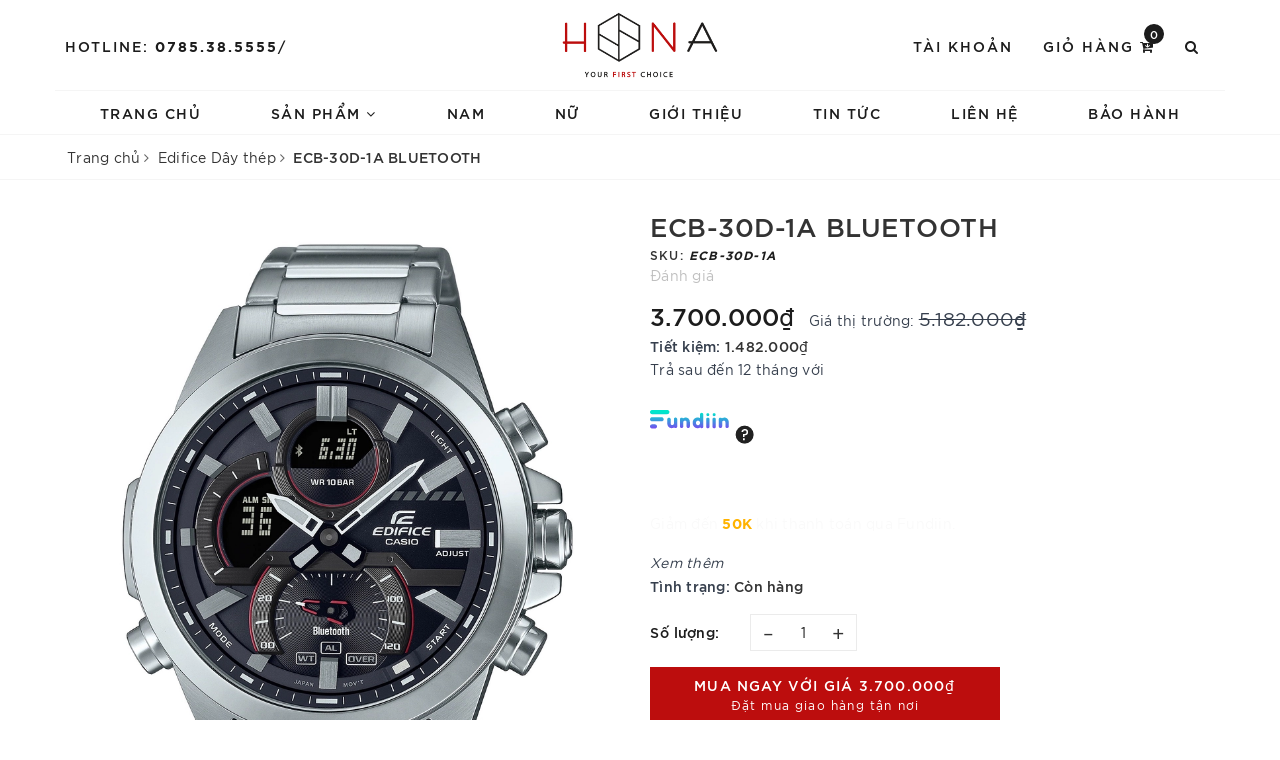

--- FILE ---
content_type: text/html; charset=utf-8
request_url: https://honastore.com.vn/ecb-30d-1a-bluetooth
body_size: 19963
content:
<!DOCTYPE html>
<html lang="vi">
	<head>
			
		<link rel="shortcut icon" href="//bizweb.dktcdn.net/100/377/123/themes/751713/assets/favicon.png?1743132724094" type="image/x-icon" />
		<link rel="apple-touch-icon" sizes="57x57" href="/apple-icon-57x57.png">
		<link rel="apple-touch-icon" sizes="60x60" href="/apple-icon-60x60.png">
		<link rel="apple-touch-icon" sizes="72x72" href="/apple-icon-72x72.png">
		<link rel="apple-touch-icon" sizes="76x76" href="/apple-icon-76x76.png">
		<link rel="apple-touch-icon" sizes="114x114" href="/apple-icon-114x114.png">
		<link rel="apple-touch-icon" sizes="120x120" href="/apple-icon-120x120.png">
		<link rel="apple-touch-icon" sizes="144x144" href="/apple-icon-144x144.png">
		<link rel="apple-touch-icon" sizes="152x152" href="/apple-icon-152x152.png">
		<link rel="apple-touch-icon" sizes="180x180" href="/apple-icon-180x180.png">
		<link rel="icon" type="image/png" sizes="192x192"  href="/android-icon-192x192.png">
		<link rel="icon" type="image/png" sizes="32x32" href="/favicon-32x32.png">
		<link rel="icon" type="image/png" sizes="96x96" href="/favicon-96x96.png">
		<link rel="icon" type="image/png" sizes="16x16" href="/favicon-16x16.png">
		

		<meta charset="UTF-8" />
		<meta name="viewport" content="width=device-width, initial-scale=1, maximum-scale=1">			
		<title>ECB-30D-1A BLUETOOTH / CASIO EDIFICE / HONA WATCH | HoNa Store</title>
		<meta name="description" content="Đồng hồ Edifice Casio chính hãng được nhập khẩu từ Mỹ,Sing,Nhật Bản.Authentic 100% nói không với hàng Fake ( bồi thường x500% nếu phát hiện hàng Giả). Tiết kiệm hơn khi mua đồng hồ edifice tại HoNa Watch.Bảo hành máy và Pin(Casio Quatz) 12 tháng đồi với đồng hồ Casio Edifice. Website: https://honastore.com.vn Facebook:">
		<meta name="keywords" content="ECB-30D-1A BLUETOOTH, Edifice Dây thép, Edifice Bluetooth, Casio Edifice, Nam, Trang chủ, casio edifice chính hãng, casio edifice viet nam, Casio Edifice Việt Nam, casio quatz, casio viet nam, dong ho gia re, ECB-30D-1A, edifice, EDIFICE ECB-30D-1A, giá đồng hồ casio edifice, giá đồng hồ edifice, honawatch, HoNa Watch, đồng hồ casio edifice, đồng hồ edifice, đồng hồ edifice casio, đồng hồ edifice giá rẻ, đồng hồ nam, đồng hồ nam edifice, HoNa Store, honastore.com.vn"/>		
		<link rel="canonical" href="https://honastore.com.vn/ecb-30d-1a-bluetooth"/>
		<meta name='revisit-after' content='1 days' />
		<meta name="robots" content="noodp,index,follow" />
	
		<meta property="og:type" content="product"><meta property="og:title" content="ECB-30D-1A BLUETOOTH">
<meta property="og:image" content="https://bizweb.dktcdn.net/thumb/grande/100/377/123/products/ecb-30d-1a.jpg?v=1659643245757"><meta property="og:image:secure_url" content="https://bizweb.dktcdn.net/thumb/grande/100/377/123/products/ecb-30d-1a.jpg?v=1659643245757">
<meta property="og:price:amount" content="3.700.000"><meta property="og:price:currency" content="VND">
	<meta property="og:description" content="Đồng hồ Edifice Casio chính hãng được nhập khẩu từ Mỹ,Sing,Nhật Bản.Authentic 100% nói không với hàng Fake ( bồi thường x500% nếu phát hiện hàng Giả). Tiết kiệm hơn khi mua đồng hồ edifice tại HoNa Watch.Bảo hành máy và Pin(Casio Quatz) 12 tháng đồi với đồng hồ Casio Edifice. Website: https://honastore.com.vn Facebook:">
	<meta property="og:url" content="https://honastore.com.vn/ecb-30d-1a-bluetooth">
	<meta property="og:site_name" content="HoNa Store">
		<link href="//bizweb.dktcdn.net/100/377/123/themes/751713/assets/bootstrap.scss.css?1743132724094" rel="stylesheet" type="text/css" media="all" />
		<link href="//bizweb.dktcdn.net/100/377/123/themes/751713/assets/plugin.scss.css?1743132724094" rel="stylesheet" type="text/css" media="all" />							
		<link href="//bizweb.dktcdn.net/100/377/123/themes/751713/assets/base.scss.css?1743132724094" rel="stylesheet" type="text/css" media="all" />	
		<link href="//bizweb.dktcdn.net/100/377/123/themes/751713/assets/evo-watch.scss.css?1743132724094" rel="stylesheet" type="text/css" media="all" />
		
		
		
		
		
		
		
		
		<link href="//bizweb.dktcdn.net/100/377/123/themes/751713/assets/evo-products.scss.css?1743132724094" rel="stylesheet" type="text/css" media="all" />
		
		<script>
	var Bizweb = Bizweb || {};
	Bizweb.store = 'honastore.mysapo.net';
	Bizweb.id = 377123;
	Bizweb.theme = {"id":751713,"name":"Evo Watch","role":"main"};
	Bizweb.template = 'product';
	if(!Bizweb.fbEventId)  Bizweb.fbEventId = 'xxxxxxxx-xxxx-4xxx-yxxx-xxxxxxxxxxxx'.replace(/[xy]/g, function (c) {
	var r = Math.random() * 16 | 0, v = c == 'x' ? r : (r & 0x3 | 0x8);
				return v.toString(16);
			});		
</script>
<script>
	(function () {
		function asyncLoad() {
			var urls = ["//productreviews.sapoapps.vn/assets/js/productreviews.min.js?store=honastore.mysapo.net","https://google-shopping.sapoapps.vn/conversion-tracker/global-tag/4767.js?store=honastore.mysapo.net","https://google-shopping.sapoapps.vn/conversion-tracker/event-tag/4767.js?store=honastore.mysapo.net","//bwstatistics.sapoapps.vn/genscript/script.js?store=honastore.mysapo.net"];
			for (var i = 0; i < urls.length; i++) {
				var s = document.createElement('script');
				s.type = 'text/javascript';
				s.async = true;
				s.src = urls[i];
				var x = document.getElementsByTagName('script')[0];
				x.parentNode.insertBefore(s, x);
			}
		};
		window.attachEvent ? window.attachEvent('onload', asyncLoad) : window.addEventListener('load', asyncLoad, false);
	})();
</script>


<script>
	window.BizwebAnalytics = window.BizwebAnalytics || {};
	window.BizwebAnalytics.meta = window.BizwebAnalytics.meta || {};
	window.BizwebAnalytics.meta.currency = 'VND';
	window.BizwebAnalytics.tracking_url = '/s';

	var meta = {};
	
	meta.product = {"id": 27203929, "vendor": "", "name": "ECB-30D-1A BLUETOOTH",
	"type": "", "price": 3700000 };
	
	
	for (var attr in meta) {
	window.BizwebAnalytics.meta[attr] = meta[attr];
	}
</script>

	
		<script src="/dist/js/stats.min.js?v=96f2ff2"></script>
	











	
		
		<script src="https://cdnjs.cloudflare.com/ajax/libs/jquery/2.2.3/jquery.min.js" type="text/javascript"></script>
		
		
		<script>var ProductReviewsAppUtil=ProductReviewsAppUtil || {};</script>
		
		<!-- Facebook Pixel Code -->
		<script>
			!function(f,b,e,v,n,t,s)
			{if(f.fbq)return;n=f.fbq=function(){n.callMethod?
				n.callMethod.apply(n,arguments):n.queue.push(arguments)};
			 if(!f._fbq)f._fbq=n;n.push=n;n.loaded=!0;n.version='2.0';
			 n.queue=[];t=b.createElement(e);t.async=!0;
			 t.src=v;s=b.getElementsByTagName(e)[0];
			 s.parentNode.insertBefore(t,s)}(window, document,'script',
											 'https://connect.facebook.net/en_US/fbevents.js');
			fbq('init', '587617765289674');
			fbq('track', 'PageView');
		</script>
		<noscript><img height="1" width="1" style="display:none"
					   src="https://www.facebook.com/tr?id=587617765289674&ev=PageView&noscript=1"
					   /></noscript>
		<!-- End Facebook Pixel Code -->
	</head>
	<body class="bg-body">	
		<div class="evo-search-bar">
	<form action="/search" method="get">
		<div class="input-group">
			<input type="text" name="query" class="form-control" placeholder="Bạn cần tìm gì hôm nay?" />
			<span class="input-group-btn">
				<button class="btn btn-default" type="submit"><i class="fa fa-search"></i></button>
			</span>
		</div>
	</form>
	<button class="site-header__search" title="Đóng tìm kiếm"><svg xmlns="http://www.w3.org/2000/svg" width="26.045" height="26.044"><g data-name="Group 470"><path d="M19.736 17.918l-4.896-4.896 4.896-4.896a1.242 1.242 0 0 0-.202-1.616 1.242 1.242 0 0 0-1.615-.202l-4.896 4.896L8.127 6.31a1.242 1.242 0 0 0-1.615.202 1.242 1.242 0 0 0-.202 1.615l4.895 4.896-4.896 4.896a1.242 1.242 0 0 0 .202 1.615 1.242 1.242 0 0 0 1.616.202l4.896-4.896 4.896 4.896a1.242 1.242 0 0 0 1.615-.202 1.242 1.242 0 0 0 .202-1.615z" data-name="Path 224" fill="#1c1c1c"></path></g></svg></button>
</div>
<header class="header">
	<div class="container"> 
		<div class="row top-header">
			<div class="col-md-5 col-sm-12 col-xs-12 left-header hidden-sm hidden-xs">
				<div class="text">
					<span>Hotline:</span>
					
					<a href="tel:0785.38.5555">0785.38.5555</a>/<a href="tel:"></a>
					
				</div>
			</div>
			<div class="col-md-2 col-sm-12 col-xs-12 evo-header-mobile">
				<button type="button" class="evo-flexitem evo-flexitem-fill navbar-toggle collapsed visible-sm visible-xs" id="trigger-mobile">
					<span class="icon-bar"></span>
					<span class="icon-bar"></span>
					<span class="icon-bar"></span>
				</button>
				<div class="logo evo-flexitem evo-flexitem-fill">
					<a href="/" class="logo-wrapper" title="HoNa Store">
						<img src="[data-uri]" data-lazyload="//bizweb.dktcdn.net/100/377/123/themes/751713/assets/logo.png?1743132724094" alt="HoNa Store" class="img-responsive center-block" />
					</a>
				</div>
				<div class="evo-flexitem evo-flexitem-fill visible-sm visible-xs">
					<a href="/cart" title="Giỏ hàng" rel="nofollow">
						<i class="fa fa-cart-arrow-down"></i>
						<span class="count_item_pr">0</span>
					</a>
					<a href="javascript:void(0);" class="site-header-search" rel="nofollow" title="Tìm kiếm">
						<i class="fa fa-search" aria-hidden="true"></i>
					</a>
				</div>
			</div>
			<div class="col-md-5 col-sm-12 col-xs-12 right-header hidden-sm hidden-xs">
				<ul class="justify-end">
					<li class="site-nav-item site-nav-account">
						<a href="/account" title="Tài khoản" rel="nofollow">Tài khoản</a>
						<ul>
							
							<li><a rel="nofollow" href="/account/login" title="Đăng nhập">Đăng nhập</a></li>
							<li><a rel="nofollow" href="/account/register" title="Đăng ký">Đăng ký</a></li>
							
						</ul>
					</li>
					<li class="site-nav-item site-nav-cart mini-cart">
						<a href="/cart" title="Giỏ hàng" rel="nofollow">
							Giỏ hàng <i class="fa fa-cart-arrow-down"></i>
							<span class="count_item_pr">0</span>
						</a>
						<div class="top-cart-content">					
							<ul id="cart-sidebar" class="mini-products-list count_li">
								<li class="list-item"><ul></ul></li>
								<li class="action">
									<ul>
										<li class="li-fix-1"><div class="top-subtotal">Tổng tiền thanh toán:<span class="price"></span></div></li>
										<li class="li-fix-2">
											<div class="actions clearfix">
												<a rel="nofollow" href="/cart" class="btn btn-primary" title="Giỏ hàng"><i class="fa fa-shopping-basket"></i> Giỏ hàng</a>
												<a rel="nofollow" href="/checkout" class="btn btn-checkout btn-gray" title="Thanh toán"><i class="fa fa-random"></i> Thanh toán</a>
											</div>
										</li>
									</ul>
								</li>
							</ul>
						</div>
					</li>
					<li class="site-nav-item site-nav-search">
						<a href="javascript:void(0);" class="site-header-search" rel="nofollow" title="Tìm kiếm"><i class="fa fa-search" aria-hidden="true"></i></a>
					</li>
				</ul>
			</div>
		</div>
	</div>
	<div class="container nav-evo-watch"> 
		<div class="row">
			<div class="col-md-12 col-lg-12">
				<ul id="nav" class="nav">
	
	
	
	
	
	
	<li class="nav-item "><a class="nav-link" href="/" title="Trang chủ">Trang chủ</a></li>
	
	
	
	
	
	
	
	<li class=" nav-item has-childs  has-mega">
		<a href="/collections/all" class="nav-link" title="Sản phẩm">Sản phẩm <i class="fa fa-angle-down" data-toggle="dropdown"></i></a>			
		
		<div class="mega-content">
	<ul class="level0">
		
		
		<li class="level1 parent item fix-navs">
			<a class="hmega" href="/casio-edifice" title="Casio Edifice">Casio Edifice <i class="fa fa-angle-down hidden-lg hidden-md" data-toggle="dropdown"></i></a>
			<ul class="level1">
				
				<li class="level2">
					<a href="/edifice-solar-nang-luong-mat-troi" title="Edifice (Solar) Năng lượng mặt trời">Edifice (Solar) Năng lượng mặt trời</a>
				</li>
				
				<li class="level2">
					<a href="/edifice-bluetooth" title="Edifice Bluetooth">Edifice Bluetooth</a>
				</li>
				
				<li class="level2">
					<a href="/edifice-day-thep" title="Edifice Dây thép">Edifice Dây thép</a>
				</li>
				
				<li class="level2">
					<a href="/edifice-day-da" title="Edifice Dây da">Edifice Dây da</a>
				</li>
				
				<li class="level2">
					<a href="/edifice-day-nhua" title="Edifice Dây nhựa">Edifice Dây nhựa</a>
				</li>
				
			</ul>
		</li>
		
		
		
		<li class="level1 parent item fix-navs">
			<a class="hmega" href="/g-shock" title="G - Shock">G - Shock <i class="fa fa-angle-down hidden-lg hidden-md" data-toggle="dropdown"></i></a>
			<ul class="level1">
				
				<li class="level2">
					<a href="/g-shock-solar-nang-luong-mat-troi" title="G - Shock Solar (Năng lượng mặt trời)">G - Shock Solar (Năng lượng mặt trời)</a>
				</li>
				
				<li class="level2">
					<a href="/g-shock-danh-cho-tay-nho" title="G -Shock dành cho tay nhỏ">G -Shock dành cho tay nhỏ</a>
				</li>
				
				<li class="level2">
					<a href="/g-steel-series" title="G - Steel Series">G - Steel Series</a>
				</li>
				
				<li class="level2">
					<a href="/gravity-master-series" title="Gravity Master Series">Gravity Master Series</a>
				</li>
				
				<li class="level2">
					<a href="/mud-master-series" title="Mud Master Series">Mud Master Series</a>
				</li>
				
			</ul>
		</li>
		
		
		
		<li class="level1 parent item fix-navs">
			<a class="hmega" href="/casio" title="Casio">Casio <i class="fa fa-angle-down hidden-lg hidden-md" data-toggle="dropdown"></i></a>
			<ul class="level1">
				
				<li class="level2">
					<a href="/casio-day-da" title="Casio dây da">Casio dây da</a>
				</li>
				
				<li class="level2">
					<a href="/casio-day-thep" title="Casio dây thép">Casio dây thép</a>
				</li>
				
				<li class="level2">
					<a href="/casio-day-nhua" title="Casio dây nhựa">Casio dây nhựa</a>
				</li>
				
			</ul>
		</li>
		
		
	</ul>
</div>
		
	</li>
	
	
	
	
	
	
	
	<li class="nav-item "><a class="nav-link" href="/nam" title="Nam">Nam</a></li>
	
	
	
	
	
	
	
	<li class="nav-item "><a class="nav-link" href="/nu" title="Nữ">Nữ</a></li>
	
	
	
	
	
	
	
	<li class="nav-item "><a class="nav-link" href="/gioi-thieu" title="Giới thiệu">Giới thiệu</a></li>
	
	
	
	
	
	
	
	<li class="nav-item "><a class="nav-link" href="/tin-tuc" title="Tin tức">Tin tức</a></li>
	
	
	
	
	
	
	
	<li class="nav-item "><a class="nav-link" href="/lien-he" title="Liên hệ">Liên hệ</a></li>
	
	
	
	
	
	
	
	<li class="nav-item "><a class="nav-link" href="/baohanh" title="Bảo hành">Bảo hành</a></li>
	
	
	
	<li class="nav-item hidden-lg hidden-md"><a rel="nofollow" href="/account/login" title="Đăng nhập">Đăng nhập</a></li>
	<li class="nav-item hidden-lg hidden-md"><a rel="nofollow" href="/account/register" title="Đăng ký">Đăng ký</a></li>
	
</ul>
			</div>
		</div>
	</div>
</header>
		
		<script src="//bizweb.dktcdn.net/100/377/123/themes/751713/assets/option-selectors.js?1743132724094" type="text/javascript"></script>
		<script src="//bizweb.dktcdn.net/assets/themes_support/api.jquery.js" type="text/javascript"></script>
		<script src="//bizweb.dktcdn.net/100/377/123/themes/751713/assets/appear.js?1743132724094" type="text/javascript"></script>
		<script src="//bizweb.dktcdn.net/100/377/123/themes/751713/assets/owl.carousel.min.js?1743132724094" type="text/javascript"></script>
		
		<link href="//bizweb.dktcdn.net/100/377/123/themes/751713/assets/picbox.scss.css?1743132724094" rel="stylesheet" type="text/css" media="all" />
		<script src="//bizweb.dktcdn.net/100/377/123/themes/751713/assets/picbox.js?1743132724094" type="text/javascript"></script>	
			
		<!-- BK CSS -->
<link rel="stylesheet" href="https://pc.baokim.vn/css/bk.css">
<!-- END BK CSS -->
<style>
	.bk-btn {
		margin-top: 10px;
	}
	.bk-btn-paynow strong {
		font-size: 16px;
	}

	.bk-btn-installment strong {
		font-size: 16px;
	}

	.bk-btn-paynow span {
		font-size: 12px;
		text-transform: none;
	}

	.bk-btn-installment span {
		font-size: 12px;
		text-transform: none;
	}

</style>

<link rel="stylesheet" type="text/css" href="//cdn.jsdelivr.net/npm/slick-carousel@1.8.1/slick/slick.css"/>
<script src="//bizweb.dktcdn.net/100/377/123/themes/751713/assets/slick.js?1743132724094" type="text/javascript"></script>

<section class="bread-crumb margin-bottom-10">
	<div class="container">
		<div class="row">
			<div class="col-xs-12">
				<ul class="breadcrumb" itemscope itemtype="http://data-vocabulary.org/Breadcrumb">					
					<li class="home"><a itemprop="url" href="/" title="Trang chủ"><span itemprop="title">Trang chủ</span></a><span><i class="fa fa-angle-right"></i></span></li>
					
					
					<li><a itemprop="url" href="/edifice-day-thep" title="Edifice Dây thép"><span itemprop="title">Edifice Dây thép</span></a><span><i class="fa fa-angle-right"></i></span></li>
					
					<li ><strong><span itemprop="title">ECB-30D-1A BLUETOOTH</span></strong><li>
					
				</ul>
			</div>
		</div>
	</div>
</section>
<section class="product margin-top-30" itemscope itemtype="http://schema.org/Product">	
	<meta itemprop="image" content="https://bizweb.dktcdn.net/thumb/grande/100/377/123/products/ecb-30d-1a.jpg?v=1659643245757">
	<meta itemprop="description" content="Đồng hồ Edifice Casio&nbsp;chính hãng được nhập khẩu từ Mỹ,Sing,Nhật Bản.Authentic 100% nói không với hàng Fake ( bồi thường x500% nếu phát hiện hàng Giả). Tiết kiệm hơn khi mua đồng hồ edifice&nbsp;tại HoNa Watch.Bảo hành máy và Pin(Casio Quatz)&nbsp;12 tháng đồi với đồng hồ Casio Edifice.
Websi...">
	<meta itemprop="name" content="ECB-30D-1A BLUETOOTH">
	<div class="container">
		<div class="row details-product padding-bottom-10">
			<div class="col-xs-12 col-sm-6 col-lg-6 col-md-6">
				<div class="relative product-image-block">
					
					<div class="slider-big-video clearfix margin-bottom-10">
						<div class="slider slider-for">
							
							<a href="//bizweb.dktcdn.net/thumb/1024x1024/100/377/123/products/ecb-30d-1a.jpg?v=1659643245757" title="Click để xem">
								<img src="//bizweb.dktcdn.net/thumb/1024x1024/100/377/123/products/ecb-30d-1a.jpg?v=1659643245757" alt="ECB-30D-1A BLUETOOTH" class="bk-product-image img-responsive center-block">
							</a>
							
						</div>
					</div>
					<div class="slider-has-video clearfix">
						<div class="slider slider-nav">
							
							<div class="fixs">
								<img src="//bizweb.dktcdn.net/thumb/compact/100/377/123/products/ecb-30d-1a.jpg?v=1659643245757" alt="ECB-30D-1A BLUETOOTH" data-image="https://bizweb.dktcdn.net/100/377/123/products/ecb-30d-1a.jpg?v=1659643245757">
							</div>
							
						</div>
					</div>
					

				</div>
			</div>
			<div class="col-xs-12 col-sm-6 col-lg-6 col-md-6 details-pro">
				<div class="product-top clearfix">
					<h1 class="title-head bk-product-name">ECB-30D-1A BLUETOOTH</h1>
					
					<div class="sku-product">
						SKU: <span class="variant-sku" itemprop="sku" content="ECB-30D-1A">ECB-30D-1A</span>
						<span class="hidden" itemprop="brand" itemscope itemtype="https://schema.org/brand">HoNa Store</span>
					</div>
					<div class="panel-product-rating clearfix">
						<div class="bizweb-product-reviews-badge" data-id="27203929"></div>
						<div class="iddanhgia" onclick="scrollToxx();">
							<span>Đánh giá</span>
						</div>
					</div>
				</div>
				<div itemprop="offers" itemscope="" itemtype="http://schema.org/Offer">
					<div class="price-box clearfix">
						
						<span class="special-price">
							<span class="price product-price bk-product-price">3.700.000₫</span>
							<meta itemprop="price" content="3700000">
							<meta itemprop="priceCurrency" content="VND">
						</span> <!-- Giá Khuyến mại -->
						<span class="old-price" itemprop="priceSpecification" itemscope="" itemtype="http://schema.org/priceSpecification">
							Giá thị trường:
							<del class="price product-price-old">
								5.182.000₫
							</del>
							<meta itemprop="price" content="5182000">
							<meta itemprop="priceCurrency" content="VND">
						</span> <!-- Giás gốc -->
						<span class="save-price">Tiết kiệm:
							<span class="price product-price-save">1.482.000₫</span>
							<div id="script-product-detail"></div>
						</span> <!-- Tiết kiệm -->
						
					</div>
					<div id="script-general-container"></div>
					<script>
						var fundiinDetailConfig = {
							data: {
								amount: ,
							},
							style: {
							}
						};
					</script>
					<script type="application/javascript" crossorigin="anonymous" src="https://gateway.fundiin.vn/merchants/productdetailjs/Sapo_Web_377123.js"></script>
					
<div class="inventory_quantity">
	<span class="stock-brand-title">Tình trạng:</span>
	
	<span class="a-stock a2"><link itemprop="availability" href="http://schema.org/InStock" />Còn hàng</span>
	
</div>

				</div>
				<div class="form-product">
					<form enctype="multipart/form-data" id="add-to-cart-form" action="/cart/add" method="post" class="clearfix form-inline">
						
						<div class="box-variant clearfix  hidden ">
							
							<input type="hidden" name="variantId" value="69546456" />
							
						</div>
						<div class="clearfix form-group ">
							<div class="qty-ant clearfix custom-btn-number">
								<label>Số lượng:</label>
								<div class="custom custom-btn-numbers form-control">		
									<button onclick="var result = document.getElementById('qty'); var qty = result.value; if( !isNaN(qty) & qty > 1 ) result.value--;return false;" class="btn-minus btn-cts" type="button">–</button>
									<input type="text" class="bk-product-qty qty input-text" id="qty" name="quantity" size="4" value="1" maxlength="3" />
									<button onclick="var result = document.getElementById('qty'); var qty = result.value; if( !isNaN(qty)) result.value++;return false;" class="btn-plus btn-cts" type="button">+</button>
								</div>
							</div>
							<div class="btn-mua">
																	
								<button type="submit" data-role='addtocart' class="btn btn-lg btn-gray btn-cart btn_buy add_to_cart">
									<span class="txt-main">Mua ngay với giá <b class="product-price">3.700.000₫</b></span>
									<span class="text-add">Đặt mua giao hàng tận nơi</span>
								</button>
								<!-- BK BUTTON -->
								<div class='bk-btn'></div>
								<!-- END BK BUTTON -->
								
							</div>
						</div>
					</form>
				</div>
				<div class="clearfix"></div>
				<div class="hotline_product">
					Gọi đặt mua: <a href="tel:0785.38.5555" title="0785.38.5555">0785.38.5555</a> <span>(miễn phí 8:30 - 21:30).</span>
				</div>
				
<div class="module_service_details clearfix">
	
	
	
	
	
	
	
	
	
	
	<div class="item_service clearfix">
		<img src="[data-uri]" data-lazyload="//bizweb.dktcdn.net/100/377/123/themes/751713/assets/policy_images_2.svg?1743132724094" alt="1 ĐỔI 1 TRONG 7 NGÀY NẾU CÓ LỖI TỪ NSX" /> 
		<h4>1 ĐỔI 1 TRONG <strong>7 NGÀY</strong> NẾU CÓ LỖI TỪ NSX</h4>
	</div>
	
	
	
	
	
	
	<div class="item_service clearfix">
		<img src="[data-uri]" data-lazyload="//bizweb.dktcdn.net/100/377/123/themes/751713/assets/policy_images_3.svg?1743132724094" alt="BẢO HÀNH 2 NĂM ĐỐI VỚI EDIFICE VÀ 5 NĂM VỚI G-SHOCK" /> 
		<h4>BẢO HÀNH <strong>2 NĂM</strong> ĐỐI VỚI EDIFICE VÀ <strong>5 NĂM</strong> VỚI G-SHOCK</h4>
	</div>
	
	
	
	
	
	
	<div class="item_service clearfix">
		<img src="[data-uri]" data-lazyload="//bizweb.dktcdn.net/100/377/123/themes/751713/assets/policy_images_4.svg?1743132724094" alt="CAM KẾT 100% CHÍNH HÃNG ( BỒI THƯỜNG 500% NẾU PHÁT HIỆN HÀNG GIẢ)" /> 
		<h4>CAM KẾT <strong>100% CHÍNH HÃNG</strong> ( BỒI THƯỜNG 500% NẾU PHÁT HIỆN HÀNG GIẢ)</h4>
	</div>
	
	
</div>

			</div>
			<div class="col-xs-12 col-sm-12 col-lg-12 col-md-12 margin-top-20">
				<div class="product-tab e-tabs padding-bottom-10 evo-tab-product-mobile">	
					<ul class="tabs tabs-title clearfix hidden-xs">	
						<li class="tab-link" data-tab="tab-1">Mô tả</li>
						
						<li class="tab-link" data-tab="tab-3">Nhận xét sản phẩm</li>
					</ul>																									
					
					<div id="tab-1" class="tab-content active">
						<a class="evo-product-tabs-header hidden-lg hidden-md hidden-sm" href="javascript:void(0);">
							<span>Mô tả</span>
							<svg xmlns="http://www.w3.org/2000/svg" width="5.658" height="9.903" viewBox="0 0 5.658 9.903">
								<path d="M5429 1331.94l4.451 4.451-4.451 4.452" stroke="#1c1c1c" stroke-linecap="round" fill="none" transform="translate(-5428.5 -1331.44)"></path>
							</svg>
						</a>
						<div class="rte">
							
							
							<p><b>Đồng hồ Edifice Casio&nbsp;chính hãng được nhập khẩu từ Mỹ,Sing,Nhật Bản.Authentic 100% nói không với hàng Fake ( bồi thường x500% nếu phát hiện hàng Giả). Tiết kiệm hơn khi mua đồng hồ edifice&nbsp;tại HoNa Watch.Bảo hành máy và Pin(Casio Quatz)&nbsp;12 tháng đồi với đồng hồ Casio Edifice.</b></p>
<p><b>Website:&nbsp;</b><b><a href="https://honastore.com.vn/">https://honastore.com.vn</a></b></p>
<p><b>Facebook:&nbsp;</b><b><a href="https://www.facebook.com/HoNaWatch">https://www.facebook.com/HoNaWatch</a></b></p>
<p><b>EDIFICE ECB-30D-1AVUDF/DÂY THÉP/SIZE TRUNG/ KẾT NỐI BLUETOOTH</b></p>
<p>&nbsp;</p>
<h2><strong>Thông tin cơ bản&nbsp;ECB-30D-1A</strong></h2>
<p><strong>Kích thước vỏ (Dài × Rộng × Cao)</strong></p>
<p>52.3 × 48.7 × 12.9 mm</p>
<p><strong>Trọng lượng</strong></p>
<p>148 g</p>
<p><strong>Vật liệu vỏ và gờ</strong></p>
<p>Vật liệu vỏ / gờ: Thép không gỉ, Mặt kính khoáng</p>
<p><strong>Dây đeo</strong></p>
<p>Dây đeo bằng thép không gỉ</p>
<p>Nắp gập 3 lần chỉ với một lần bấm</p>
<p><strong>Chống nước</strong></p>
<p>Khả năng chống nước ở độ sâu 100 mét</p>
<p><strong>Bộ nguồn và tuổi thọ pin</strong></p>
<p>Tuổi thọ pin xấp xỉ: 2 năm đối với pin CR2016</p>
<h2><strong>Các tính năng của đồng hồ&nbsp;ECB-30D-1A</strong></h2>
<p>Tính năng Kết nối điện thoại thông minh</p>
<p>Mobile link (Kết nối tự động, không dây sử dụng Bluetooth®)</p>
<p>Giờ thế giới</p>
<p>Giờ thế giới 38 múi giờ (38 thành phố + giờ phối hợp quốc tế), bật/tắt tiết kiệm ánh sáng ban ngày, chuyển tự động giờ mùa hè (DST), chuyển đổi Giờ địa phương/Giờ thế giới</p>
<p>Đồng hồ bấm giờ</p>
<p>Đồng hồ bấm giờ 1/1000 giây Khả năng đo: 00'00''000~59'59''999 (cho 60 phút đầu tiên) 1:00'00’’0~23:59'59’’9 (sau 60 phút) Đơn vị đo: 1/1000 giây (trong 60 phút đầu tiên), 1/10 giây (sau 60 phút) Chế độ đo: Thời gian đã trôi qua, thời gian vòng chạy</p>
<p>Hẹn giờ</p>
<p>Đồng hồ đếm ngược Đơn vị đo: 1 giây Khoảng đếm ngược: 24 giờ Khoảng cài đặt thời gian bắt đầu đếm ngược: 1 giây đến 24 giờ (khoảng tăng 1 giây, khoảng tăng 1 phút và khoảng tăng 1 giờ)</p>
<p>Báo thức/tín hiệu thời gian hàng giờ</p>
<p>5 chế độ báo thức hàng ngày</p>
<p>Tín hiệu thời gian hàng giờ</p>
<p>Đèn chiếu sáng</p>
<p>Hai đèn LED Đèn LED dành cho mặt đồng hồ (Đèn LED tự động, Đèn chiếu sáng cực mạnh, thời lượng chiếu sáng có thể chọn (1,5 giây hoặc 3 giây), phát sáng sau) Đèn nền LED dành cho màn hình số (Đèn LED tự động, Đèn chiếu sáng cực mạnh, thời lượng chiếu sáng có thể chọn (1,5 giây hoặc 3 giây), phát sáng sau)</p>
<p>Màu đèn</p>
<p>LED:Trắng</p>
<p>Lịch</p>
<p>Lịch hoàn toàn tự động (đến năm 2099)</p>
<p>Tính năng tắt tiếng</p>
<p>Bật/tắt âm nhấn nút</p>
<p>Độ chính xác</p>
<p>Độ chính xác: ±15 giây một tháng (không có chức năng Mobile Link)</p>
<p>Tính năng khác</p>
<p>Tính năng chuyển kim (Kim dịch chuyển qua một bên để không che kết quả hiển thị trên màn hình kỹ thuật số.)</p>
<p>Chế độ máy bay</p>
<p>Định dạng giờ 12/24</p>
<p>Bật/tắt tiếng bíp báo lịch</p>
<p>Chuyển đổi chế độ hiển thị ngày/tháng</p>
<p>Hiển thị ngày (các ngày trong tuần có thể chọn bằng sáu ngôn ngữ)</p>
<p>Giờ hiện hành thông thường: Đồng hồ kim: 2 kim (giờ, phút (kim di chuyển 20 giây một lần)), 1 mặt số (được liên kết với từng chế độ) Đồng hồ số: Giờ, phút, giây, giờ chiều, tháng, ngày, thứ</p>
							
						</div>
					</div>
					
					
					
					<div id="tab-3" class="tab-content">
						<a class="evo-product-tabs-header hidden-lg hidden-md hidden-sm" href="javascript:void(0);">
							<span>Nhận xét sản phẩm</span>
							<svg xmlns="http://www.w3.org/2000/svg" width="5.658" height="9.903" viewBox="0 0 5.658 9.903">
								<path d="M5429 1331.94l4.451 4.451-4.451 4.452" stroke="#1c1c1c" stroke-linecap="round" fill="none" transform="translate(-5428.5 -1331.44)"></path>
							</svg>
						</a>
						<div class="rte">
							<div id="bizweb-product-reviews" class="bizweb-product-reviews" data-id="27203929">
    
</div>
						</div>
					</div>
					
				</div>				
			</div>
		</div>
		
		
		
		
							
		
		<div class="row margin-top-20 margin-bottom-10">
			<div class="col-lg-12">
				<div class="related-product">
					<div class="home-title text-center">
						<h2><a href="/edifice-day-thep" title="Sản phẩm liên quan">Sản phẩm <strong>liên quan</strong></a></h2>
					</div>
					<div class="evo-owl-product owl-carousel not-dqowl clearfix" data-dot="false" data-nav="true" data-lg-items='4' data-md-items='4' data-sm-items='3' data-xs-items="2" data-xss-items="2" data-margin='10' data-loop="false" data-autoplay="false">
						
						
						 
<div class="product-card">
	<a class="product-url" href="/efv-650d-1a" title="EFV-650D-1A"></a>
	
	
	<span class="sale-box">- 31% </span>
	
	
	<div class="product-card__inner">
		<div class="product-card__image lazyload">
			<img src="[data-uri]" data-lazyload="//bizweb.dktcdn.net/thumb/large/100/377/123/products/9149z57934666410547136e2c69d64302b93d34b478f98e2eb.jpg?v=1736869467407" class="product-card-image-front img-responsive center-block" alt="EFV-650D-1A" />
			
			<img src="[data-uri]" data-lazyload="//bizweb.dktcdn.net/thumb/large/100/377/123/products/z6229043339784-60ff12356f4de61d3f93605065293861.jpg?v=1736869434030" class="product-card-image-back img-responsive center-block" alt="EFV-650D-1A" />
			
		</div>
		<h4 class="product-single__series"></h4>
		<h3 class="product-card__title">EFV-650D-1A</h3>
		<div class="product-price">
			
			
			<strong>2.500.000₫</strong>
			
			<span>3.610.000₫</span>
			
			
			
		</div>
	</div>
	<form action="/cart/add" method="post" enctype="multipart/form-data" class="hidden-md variants form-nut-grid form-ajaxtocart" data-id="product-actions-39820989">
		<div class="product-card__actions">
			
			
			<input type="hidden" name="variantId" value="133689762" />
			<a class="button ajax_addtocart add_to_cart" href="/efv-650d-1a" title="Thêm vào giỏ hàng">Thêm vào giỏ hàng</a>
			
			
		</div>
		<div class="fundiin">
		 hoặc <b>~<span class="price-fundiin">833.333₫</span> x 3 kỳ (0% lãi suất)</b> với <a style="color:#2495dc" href="https://fundiin.vn/ecompopup/" rel="nofollow" target="_blank">Fundiin</a>
	</div>
	</form> 
	
</div>
						
						
						
						 
<div class="product-card">
	<a class="product-url" href="/efv-650d-2a" title="EFV-650D-2A"></a>
	
	
	<span class="sale-box">- 31% </span>
	
	
	<div class="product-card__inner">
		<div class="product-card__image lazyload">
			<img src="[data-uri]" data-lazyload="//bizweb.dktcdn.net/thumb/large/100/377/123/products/9628z57934602433103a99618569cd805dd01aa58b8152042a.jpg?v=1736869514973" class="product-card-image-front img-responsive center-block" alt="EFV-650D-2A" />
			
			<img src="[data-uri]" data-lazyload="//bizweb.dktcdn.net/thumb/large/100/377/123/products/z6229018547655-9d689a1dccc6f829a42db115601f1df5.jpg?v=1736868853770" class="product-card-image-back img-responsive center-block" alt="EFV-650D-2A" />
			
		</div>
		<h4 class="product-single__series"></h4>
		<h3 class="product-card__title">EFV-650D-2A</h3>
		<div class="product-price">
			
			
			<strong>2.500.000₫</strong>
			
			<span>3.610.000₫</span>
			
			
			
		</div>
	</div>
	<form action="/cart/add" method="post" enctype="multipart/form-data" class="hidden-md variants form-nut-grid form-ajaxtocart" data-id="product-actions-39820947">
		<div class="product-card__actions">
			
			
			<input type="hidden" name="variantId" value="133689716" />
			<a class="button ajax_addtocart add_to_cart" href="/efv-650d-2a" title="Thêm vào giỏ hàng">Thêm vào giỏ hàng</a>
			
			
		</div>
		<div class="fundiin">
		 hoặc <b>~<span class="price-fundiin">833.333₫</span> x 3 kỳ (0% lãi suất)</b> với <a style="color:#2495dc" href="https://fundiin.vn/ecompopup/" rel="nofollow" target="_blank">Fundiin</a>
	</div>
	</form> 
	
</div>
						
						
						
						 
<div class="product-card">
	<a class="product-url" href="/efv-650d-3a" title="EFV-650D-3A"></a>
	
	
	<span class="sale-box">- 31% </span>
	
	
	<div class="product-card__inner">
		<div class="product-card__image lazyload">
			<img src="[data-uri]" data-lazyload="//bizweb.dktcdn.net/thumb/large/100/377/123/products/9585z5793455060904e656ba72c05203a22c64f48cb823c953.jpg?v=1736867828067" class="product-card-image-front img-responsive center-block" alt="EFV-650D-3A" />
			
			<img src="[data-uri]" data-lazyload="//bizweb.dktcdn.net/thumb/large/100/377/123/products/z6228967136794-3d4f22a7f10470280cfe96857744d9e9.jpg?v=1736867799540" class="product-card-image-back img-responsive center-block" alt="EFV-650D-3A" />
			
		</div>
		<h4 class="product-single__series"></h4>
		<h3 class="product-card__title">EFV-650D-3A</h3>
		<div class="product-price">
			
			
			<strong>2.500.000₫</strong>
			
			<span>3.610.000₫</span>
			
			
			
		</div>
	</div>
	<form action="/cart/add" method="post" enctype="multipart/form-data" class="hidden-md variants form-nut-grid form-ajaxtocart" data-id="product-actions-39820863">
		<div class="product-card__actions">
			
			
			<input type="hidden" name="variantId" value="133689528" />
			<a class="button ajax_addtocart add_to_cart" href="/efv-650d-3a" title="Thêm vào giỏ hàng">Thêm vào giỏ hàng</a>
			
			
		</div>
		<div class="fundiin">
		 hoặc <b>~<span class="price-fundiin">833.333₫</span> x 3 kỳ (0% lãi suất)</b> với <a style="color:#2495dc" href="https://fundiin.vn/ecompopup/" rel="nofollow" target="_blank">Fundiin</a>
	</div>
	</form> 
	
</div>
						
						
						
						 
<div class="product-card">
	<a class="product-url" href="/efv-640d-3a" title="EFV-640D-3A"></a>
	
	
	<span class="sale-box">- 31% </span>
	
	
	<div class="product-card__inner">
		<div class="product-card__image lazyload">
			<img src="[data-uri]" data-lazyload="//bizweb.dktcdn.net/thumb/large/100/377/123/products/20240927-ttbmhb8i2o.png?v=1736866972480" class="product-card-image-front img-responsive center-block" alt="EFV-640D-3A" />
			
			<img src="[data-uri]" data-lazyload="//bizweb.dktcdn.net/thumb/large/100/377/123/products/z6228923934109-2bd7ed13558dd1472be0121ff14960a5.jpg?v=1736866766310" class="product-card-image-back img-responsive center-block" alt="EFV-640D-3A" />
			
		</div>
		<h4 class="product-single__series"></h4>
		<h3 class="product-card__title">EFV-640D-3A</h3>
		<div class="product-price">
			
			
			<strong>2.500.000₫</strong>
			
			<span>3.610.000₫</span>
			
			
			
		</div>
	</div>
	<form action="/cart/add" method="post" enctype="multipart/form-data" class="hidden-md variants form-nut-grid form-ajaxtocart" data-id="product-actions-39820762">
		<div class="product-card__actions">
			
			
			<input type="hidden" name="variantId" value="133689304" />
			<a class="button ajax_addtocart add_to_cart" href="/efv-640d-3a" title="Thêm vào giỏ hàng">Thêm vào giỏ hàng</a>
			
			
		</div>
		<div class="fundiin">
		 hoặc <b>~<span class="price-fundiin">833.333₫</span> x 3 kỳ (0% lãi suất)</b> với <a style="color:#2495dc" href="https://fundiin.vn/ecompopup/" rel="nofollow" target="_blank">Fundiin</a>
	</div>
	</form> 
	
</div>
						
						
						
						 
<div class="product-card">
	<a class="product-url" href="/efv-640d-1a-1" title="EFV-640D-2B"></a>
	
	
	<span class="sale-box">- 31% </span>
	
	
	<div class="product-card__inner">
		<div class="product-card__image lazyload">
			<img src="[data-uri]" data-lazyload="//bizweb.dktcdn.net/thumb/large/100/377/123/products/20240927-sljemnk3ib.png?v=1736866234590" class="product-card-image-front img-responsive center-block" alt="EFV-640D-2B" />
			
			<img src="[data-uri]" data-lazyload="//bizweb.dktcdn.net/thumb/large/100/377/123/products/z6228875965371-76a6f898553c7d929f3e0982ecef304e.jpg?v=1736866095313" class="product-card-image-back img-responsive center-block" alt="EFV-640D-2B" />
			
		</div>
		<h4 class="product-single__series"></h4>
		<h3 class="product-card__title">EFV-640D-2B</h3>
		<div class="product-price">
			
			
			<strong>2.500.000₫</strong>
			
			<span>3.610.000₫</span>
			
			
			
		</div>
	</div>
	<form action="/cart/add" method="post" enctype="multipart/form-data" class="hidden-md variants form-nut-grid form-ajaxtocart" data-id="product-actions-39820684">
		<div class="product-card__actions">
			
			
			<input type="hidden" name="variantId" value="133689204" />
			<a class="button ajax_addtocart add_to_cart" href="/efv-640d-1a-1" title="Thêm vào giỏ hàng">Thêm vào giỏ hàng</a>
			
			
		</div>
		<div class="fundiin">
		 hoặc <b>~<span class="price-fundiin">833.333₫</span> x 3 kỳ (0% lãi suất)</b> với <a style="color:#2495dc" href="https://fundiin.vn/ecompopup/" rel="nofollow" target="_blank">Fundiin</a>
	</div>
	</form> 
	
</div>
						
						
						
						 
<div class="product-card">
	<a class="product-url" href="/efv-640d-2a" title="EFV-640D-2A"></a>
	
	
	<span class="sale-box">- 31% </span>
	
	
	<div class="product-card__inner">
		<div class="product-card__image lazyload">
			<img src="[data-uri]" data-lazyload="//bizweb.dktcdn.net/thumb/large/100/377/123/products/518z4464779011231e54c2801f728da1e40534c711e6af672.jpg?v=1711553115020" class="product-card-image-front img-responsive center-block" alt="EFV-640D-2A" />
			
			<img src="[data-uri]" data-lazyload="//bizweb.dktcdn.net/thumb/large/100/377/123/products/z5290966401579-3fe6bae1aa7587b0e68a54605e0b67d2.jpg?v=1711553116333" class="product-card-image-back img-responsive center-block" alt="EFV-640D-2A" />
			
		</div>
		<h4 class="product-single__series"></h4>
		<h3 class="product-card__title">EFV-640D-2A</h3>
		<div class="product-price">
			
			
			<strong>2.500.000₫</strong>
			
			<span>3.610.000₫</span>
			
			
			
		</div>
	</div>
	<form action="/cart/add" method="post" enctype="multipart/form-data" class="hidden-md variants form-nut-grid form-ajaxtocart" data-id="product-actions-35169972">
		<div class="product-card__actions">
			
			
			<input type="hidden" name="variantId" value="113201722" />
			<a class="button ajax_addtocart add_to_cart" href="/efv-640d-2a" title="Thêm vào giỏ hàng">Thêm vào giỏ hàng</a>
			
			
		</div>
		<div class="fundiin">
		 hoặc <b>~<span class="price-fundiin">833.333₫</span> x 3 kỳ (0% lãi suất)</b> với <a style="color:#2495dc" href="https://fundiin.vn/ecompopup/" rel="nofollow" target="_blank">Fundiin</a>
	</div>
	</form> 
	
</div>
						
						
						
						 
<div class="product-card">
	<a class="product-url" href="/efv-640d-5a" title="EFV-640D-5A"></a>
	
	
	<span class="sale-box">- 31% </span>
	
	
	<div class="product-card__inner">
		<div class="product-card__image lazyload">
			<img src="[data-uri]" data-lazyload="//bizweb.dktcdn.net/thumb/large/100/377/123/products/936z4464788947492bfd7454bb47a35de7f8703390115007f.jpg?v=1711553025040" class="product-card-image-front img-responsive center-block" alt="EFV-640D-5A" />
			
			<img src="[data-uri]" data-lazyload="//bizweb.dktcdn.net/thumb/large/100/377/123/products/z5290923518066-07a50cc9157cd1502dd38ff544f3eb06.jpg?v=1711552520177" class="product-card-image-back img-responsive center-block" alt="EFV-640D-5A" />
			
		</div>
		<h4 class="product-single__series"></h4>
		<h3 class="product-card__title">EFV-640D-5A</h3>
		<div class="product-price">
			
			
			<strong>2.500.000₫</strong>
			
			<span>3.610.000₫</span>
			
			
			
		</div>
	</div>
	<form action="/cart/add" method="post" enctype="multipart/form-data" class="hidden-md variants form-nut-grid form-ajaxtocart" data-id="product-actions-35169898">
		<div class="product-card__actions">
			
			
			<input type="hidden" name="variantId" value="113201633" />
			<a class="button ajax_addtocart add_to_cart" href="/efv-640d-5a" title="Thêm vào giỏ hàng">Thêm vào giỏ hàng</a>
			
			
		</div>
		<div class="fundiin">
		 hoặc <b>~<span class="price-fundiin">833.333₫</span> x 3 kỳ (0% lãi suất)</b> với <a style="color:#2495dc" href="https://fundiin.vn/ecompopup/" rel="nofollow" target="_blank">Fundiin</a>
	</div>
	</form> 
	
</div>
						
						
						
						 
<div class="product-card">
	<a class="product-url" href="/ecb-950dc-1adf-solar-x-bluetooth" title="ECB-950DC-1ADF/ SOLAR X BLUETOOTH"></a>
	
	
	<span class="sale-box">- 33% </span>
	
	
	<div class="product-card__inner">
		<div class="product-card__image lazyload">
			<img src="[data-uri]" data-lazyload="//bizweb.dktcdn.net/thumb/large/100/377/123/products/edifice-ecb-950dc-1a.png?v=1686341604497" class="product-card-image-front img-responsive center-block" alt="ECB-950DC-1ADF/ SOLAR X BLUETOOTH" />
			
			<img src="[data-uri]" data-lazyload="//bizweb.dktcdn.net/thumb/large/100/377/123/products/z4419345203324-3d1cb824a2656f48c08a814c78d4ba09.jpg?v=1686341605600" class="product-card-image-back img-responsive center-block" alt="ECB-950DC-1ADF/ SOLAR X BLUETOOTH" />
			
		</div>
		<h4 class="product-single__series"></h4>
		<h3 class="product-card__title">ECB-950DC-1ADF/ SOLAR X BLUETOOTH</h3>
		<div class="product-price">
			
			
			<strong>5.800.000₫</strong>
			
			<span>8.636.000₫</span>
			
			
			
		</div>
	</div>
	<form action="/cart/add" method="post" enctype="multipart/form-data" class="hidden-md variants form-nut-grid form-ajaxtocart" data-id="product-actions-31355251">
		<div class="product-card__actions">
			
			
			<input type="hidden" name="variantId" value="90339212" />
			<a class="button ajax_addtocart add_to_cart" href="/ecb-950dc-1adf-solar-x-bluetooth" title="Thêm vào giỏ hàng">Thêm vào giỏ hàng</a>
			
			
		</div>
		<div class="fundiin">
		 hoặc <b>~<span class="price-fundiin">1.933.333₫</span> x 3 kỳ (0% lãi suất)</b> với <a style="color:#2495dc" href="https://fundiin.vn/ecompopup/" rel="nofollow" target="_blank">Fundiin</a>
	</div>
	</form> 
	
</div>
						
						
						
						 
<div class="product-card">
	<a class="product-url" href="/ecb-950db-2adf-solar-x-bluetooth" title="ECB-950DB-2ADF/ SOLAR X BLUETOOTH"></a>
	
	
	<span class="sale-box">- 31% </span>
	
	
	<div class="product-card__inner">
		<div class="product-card__image lazyload">
			<img src="[data-uri]" data-lazyload="//bizweb.dktcdn.net/thumb/large/100/377/123/products/edifice-ecb-950db-2a.png?v=1686341067667" class="product-card-image-front img-responsive center-block" alt="ECB-950DB-2ADF/ SOLAR X BLUETOOTH" />
			
			<img src="[data-uri]" data-lazyload="//bizweb.dktcdn.net/thumb/large/100/377/123/products/z4419344459766-6e71584a820276c4249e3062ec0b795d.jpg?v=1686341069033" class="product-card-image-back img-responsive center-block" alt="ECB-950DB-2ADF/ SOLAR X BLUETOOTH" />
			
		</div>
		<h4 class="product-single__series"></h4>
		<h3 class="product-card__title">ECB-950DB-2ADF/ SOLAR X BLUETOOTH</h3>
		<div class="product-price">
			
			
			<strong>4.800.000₫</strong>
			
			<span>6.909.000₫</span>
			
			
			
		</div>
	</div>
	<form action="/cart/add" method="post" enctype="multipart/form-data" class="hidden-md variants form-nut-grid form-ajaxtocart" data-id="product-actions-31355250">
		<div class="product-card__actions">
			
			
			<input type="hidden" name="variantId" value="90339206" />
			<a class="button ajax_addtocart add_to_cart" href="/ecb-950db-2adf-solar-x-bluetooth" title="Thêm vào giỏ hàng">Thêm vào giỏ hàng</a>
			
			
		</div>
		<div class="fundiin">
		 hoặc <b>~<span class="price-fundiin">1.600.000₫</span> x 3 kỳ (0% lãi suất)</b> với <a style="color:#2495dc" href="https://fundiin.vn/ecompopup/" rel="nofollow" target="_blank">Fundiin</a>
	</div>
	</form> 
	
</div>
						
						
						
						 
<div class="product-card">
	<a class="product-url" href="/ecb-950db-1adf-solar-x-bluetooth" title="ECB-950DB-1ADF/ SOLAR X BLUETOOTH"></a>
	
	
	<span class="sale-box">- 31% </span>
	
	
	<div class="product-card__inner">
		<div class="product-card__image lazyload">
			<img src="[data-uri]" data-lazyload="//bizweb.dktcdn.net/thumb/large/100/377/123/products/edifice-ecb-950db-1a.png?v=1686340672900" class="product-card-image-front img-responsive center-block" alt="ECB-950DB-1ADF/ SOLAR X BLUETOOTH" />
			
			<img src="[data-uri]" data-lazyload="//bizweb.dktcdn.net/thumb/large/100/377/123/products/z4419343244309-431aa8dcc16bf32f160a2de9a8df372d.jpg?v=1686340460720" class="product-card-image-back img-responsive center-block" alt="ECB-950DB-1ADF/ SOLAR X BLUETOOTH" />
			
		</div>
		<h4 class="product-single__series"></h4>
		<h3 class="product-card__title">ECB-950DB-1ADF/ SOLAR X BLUETOOTH</h3>
		<div class="product-price">
			
			
			<strong>4.800.000₫</strong>
			
			<span>6.909.000₫</span>
			
			
			
		</div>
	</div>
	<form action="/cart/add" method="post" enctype="multipart/form-data" class="hidden-md variants form-nut-grid form-ajaxtocart" data-id="product-actions-31355249">
		<div class="product-card__actions">
			
			
			<input type="hidden" name="variantId" value="90339203" />
			<a class="button ajax_addtocart add_to_cart" href="/ecb-950db-1adf-solar-x-bluetooth" title="Thêm vào giỏ hàng">Thêm vào giỏ hàng</a>
			
			
		</div>
		<div class="fundiin">
		 hoặc <b>~<span class="price-fundiin">1.600.000₫</span> x 3 kỳ (0% lãi suất)</b> với <a style="color:#2495dc" href="https://fundiin.vn/ecompopup/" rel="nofollow" target="_blank">Fundiin</a>
	</div>
	</form> 
	
</div>
						
						
						
						 
<div class="product-card">
	<a class="product-url" href="/efr-539d-1avudf" title="EFR-539D-1AVUDF"></a>
	
	
	<span class="sale-box">- 30% </span>
	
	
	<div class="product-card__inner">
		<div class="product-card__image lazyload">
			<img src="[data-uri]" data-lazyload="//bizweb.dktcdn.net/thumb/large/100/377/123/products/efr-539d-1avudf.png?v=1685744911510" class="product-card-image-front img-responsive center-block" alt="EFR-539D-1AVUDF" />
			
			<img src="[data-uri]" data-lazyload="//bizweb.dktcdn.net/thumb/large/100/377/123/products/z4399872109069-24d4014a67e9689f6f9986eedfb20bae.jpg?v=1685744860027" class="product-card-image-back img-responsive center-block" alt="EFR-539D-1AVUDF" />
			
		</div>
		<h4 class="product-single__series"></h4>
		<h3 class="product-card__title">EFR-539D-1AVUDF</h3>
		<div class="product-price">
			
			
			<strong>3.500.000₫</strong>
			
			<span>4.984.000₫</span>
			
			
			
		</div>
	</div>
	<form action="/cart/add" method="post" enctype="multipart/form-data" class="hidden-md variants form-nut-grid form-ajaxtocart" data-id="product-actions-31189876">
		<div class="product-card__actions">
			
			
			<input type="hidden" name="variantId" value="89763380" />
			<a class="button ajax_addtocart add_to_cart" href="/efr-539d-1avudf" title="Thêm vào giỏ hàng">Thêm vào giỏ hàng</a>
			
			
		</div>
		<div class="fundiin">
		 hoặc <b>~<span class="price-fundiin">1.166.667₫</span> x 3 kỳ (0% lãi suất)</b> với <a style="color:#2495dc" href="https://fundiin.vn/ecompopup/" rel="nofollow" target="_blank">Fundiin</a>
	</div>
	</form> 
	
</div>
						
						
						
						 
<div class="product-card">
	<a class="product-url" href="/ef-539d-1a5vudf" title="EF-539D-1A5VUDF"></a>
	
	
	<span class="sale-box">- 29% </span>
	
	
	<div class="product-card__inner">
		<div class="product-card__image lazyload">
			<img src="[data-uri]" data-lazyload="//bizweb.dktcdn.net/thumb/large/100/377/123/products/ef-539d-1a5-bello-141c363eb04c4fc98e2197f5e7167d37-master.png?v=1685740104880" class="product-card-image-front img-responsive center-block" alt="EF-539D-1A5VUDF" />
			
			<img src="[data-uri]" data-lazyload="//bizweb.dktcdn.net/thumb/large/100/377/123/products/z4399860870759-92b2f79380d8bf1585c7f2f01acd0300.jpg?v=1685740095287" class="product-card-image-back img-responsive center-block" alt="EF-539D-1A5VUDF" />
			
		</div>
		<h4 class="product-single__series"></h4>
		<h3 class="product-card__title">EF-539D-1A5VUDF</h3>
		<div class="product-price">
			
			
			<strong>3.500.000₫</strong>
			
			<span>4.935.000₫</span>
			
			
			
		</div>
	</div>
	<form action="/cart/add" method="post" enctype="multipart/form-data" class="hidden-md variants form-nut-grid form-ajaxtocart" data-id="product-actions-31189835">
		<div class="product-card__actions">
			
			
			<input type="hidden" name="variantId" value="89763339" />
			<a class="button ajax_addtocart add_to_cart" href="/ef-539d-1a5vudf" title="Thêm vào giỏ hàng">Thêm vào giỏ hàng</a>
			
			
		</div>
		<div class="fundiin">
		 hoặc <b>~<span class="price-fundiin">1.166.667₫</span> x 3 kỳ (0% lãi suất)</b> với <a style="color:#2495dc" href="https://fundiin.vn/ecompopup/" rel="nofollow" target="_blank">Fundiin</a>
	</div>
	</form> 
	
</div>
						
						
					</div>
				</div>
			</div>
		</div>	
							
		
	</div>
</section>

<!-- BK MODAL -->
<div id='bk-modal'></div>
<!-- END BK MODAL -->

<script>
	$('.slider-nav').slick({
		slidesToShow: 5,
		slidesToScroll: 1,
		asNavFor: '.slider-for',
		dots: false,
		centerMode: false,
		infinite: false,
		focusOnSelect: true,
		responsive: [
			{
				breakpoint: 1025,
				settings: {
					slidesToShow: 4,
					slidesToScroll: 1
				}
			},
			{
				breakpoint: 991,
				settings: {
					slidesToShow: 4
				}
			},
			{
				breakpoint: 480,
				settings: {
					slidesToShow: 4
				}
			}
		]
	});
	$('.slider-for').slick({
		slidesToShow: 1,
		slidesToScroll: 1,
		arrows: false,
		fade: true,
		infinite: false,
		asNavFor: '.slider-nav',
		adaptiveHeight: true
	});
	$('.slider-big-video .slider-for a').each(function() {
		$(this).attr('rel','lightbox-demo'); 
	});
	var product = {"id":27203929,"name":"ECB-30D-1A BLUETOOTH","alias":"ecb-30d-1a-bluetooth","vendor":null,"type":null,"content":"<p><b>Đồng hồ Edifice Casio&nbsp;chính hãng được nhập khẩu từ Mỹ,Sing,Nhật Bản.Authentic 100% nói không với hàng Fake ( bồi thường x500% nếu phát hiện hàng Giả). Tiết kiệm hơn khi mua đồng hồ edifice&nbsp;tại HoNa Watch.Bảo hành máy và Pin(Casio Quatz)&nbsp;12 tháng đồi với đồng hồ Casio Edifice.</b></p>\n<p><b>Website:&nbsp;</b><b><a href=\"https://honastore.com.vn/\">https://honastore.com.vn</a></b></p>\n<p><b>Facebook:&nbsp;</b><b><a href=\"https://www.facebook.com/HoNaWatch\">https://www.facebook.com/HoNaWatch</a></b></p>\n<p><b>EDIFICE ECB-30D-1AVUDF/DÂY THÉP/SIZE TRUNG/ KẾT NỐI BLUETOOTH</b></p>\n<p>&nbsp;</p>\n<h2><strong>Thông tin cơ bản&nbsp;ECB-30D-1A</strong></h2>\n<p><strong>Kích thước vỏ (Dài × Rộng × Cao)</strong></p>\n<p>52.3 × 48.7 × 12.9 mm</p>\n<p><strong>Trọng lượng</strong></p>\n<p>148 g</p>\n<p><strong>Vật liệu vỏ và gờ</strong></p>\n<p>Vật liệu vỏ / gờ: Thép không gỉ, Mặt kính khoáng</p>\n<p><strong>Dây đeo</strong></p>\n<p>Dây đeo bằng thép không gỉ</p>\n<p>Nắp gập 3 lần chỉ với một lần bấm</p>\n<p><strong>Chống nước</strong></p>\n<p>Khả năng chống nước ở độ sâu 100 mét</p>\n<p><strong>Bộ nguồn và tuổi thọ pin</strong></p>\n<p>Tuổi thọ pin xấp xỉ: 2 năm đối với pin CR2016</p>\n<h2><strong>Các tính năng của đồng hồ&nbsp;ECB-30D-1A</strong></h2>\n<p>Tính năng Kết nối điện thoại thông minh</p>\n<p>Mobile link (Kết nối tự động, không dây sử dụng Bluetooth®)</p>\n<p>Giờ thế giới</p>\n<p>Giờ thế giới 38 múi giờ (38 thành phố + giờ phối hợp quốc tế), bật/tắt tiết kiệm ánh sáng ban ngày, chuyển tự động giờ mùa hè (DST), chuyển đổi Giờ địa phương/Giờ thế giới</p>\n<p>Đồng hồ bấm giờ</p>\n<p>Đồng hồ bấm giờ 1/1000 giây Khả năng đo: 00'00''000~59'59''999 (cho 60 phút đầu tiên) 1:00'00’’0~23:59'59’’9 (sau 60 phút) Đơn vị đo: 1/1000 giây (trong 60 phút đầu tiên), 1/10 giây (sau 60 phút) Chế độ đo: Thời gian đã trôi qua, thời gian vòng chạy</p>\n<p>Hẹn giờ</p>\n<p>Đồng hồ đếm ngược Đơn vị đo: 1 giây Khoảng đếm ngược: 24 giờ Khoảng cài đặt thời gian bắt đầu đếm ngược: 1 giây đến 24 giờ (khoảng tăng 1 giây, khoảng tăng 1 phút và khoảng tăng 1 giờ)</p>\n<p>Báo thức/tín hiệu thời gian hàng giờ</p>\n<p>5 chế độ báo thức hàng ngày</p>\n<p>Tín hiệu thời gian hàng giờ</p>\n<p>Đèn chiếu sáng</p>\n<p>Hai đèn LED Đèn LED dành cho mặt đồng hồ (Đèn LED tự động, Đèn chiếu sáng cực mạnh, thời lượng chiếu sáng có thể chọn (1,5 giây hoặc 3 giây), phát sáng sau) Đèn nền LED dành cho màn hình số (Đèn LED tự động, Đèn chiếu sáng cực mạnh, thời lượng chiếu sáng có thể chọn (1,5 giây hoặc 3 giây), phát sáng sau)</p>\n<p>Màu đèn</p>\n<p>LED:Trắng</p>\n<p>Lịch</p>\n<p>Lịch hoàn toàn tự động (đến năm 2099)</p>\n<p>Tính năng tắt tiếng</p>\n<p>Bật/tắt âm nhấn nút</p>\n<p>Độ chính xác</p>\n<p>Độ chính xác: ±15 giây một tháng (không có chức năng Mobile Link)</p>\n<p>Tính năng khác</p>\n<p>Tính năng chuyển kim (Kim dịch chuyển qua một bên để không che kết quả hiển thị trên màn hình kỹ thuật số.)</p>\n<p>Chế độ máy bay</p>\n<p>Định dạng giờ 12/24</p>\n<p>Bật/tắt tiếng bíp báo lịch</p>\n<p>Chuyển đổi chế độ hiển thị ngày/tháng</p>\n<p>Hiển thị ngày (các ngày trong tuần có thể chọn bằng sáu ngôn ngữ)</p>\n<p>Giờ hiện hành thông thường: Đồng hồ kim: 2 kim (giờ, phút (kim di chuyển 20 giây một lần)), 1 mặt số (được liên kết với từng chế độ) Đồng hồ số: Giờ, phút, giây, giờ chiều, tháng, ngày, thứ</p>","summary":null,"template_layout":null,"available":true,"tags":["casio edifice chính hãng","casio edifice viet nam","Casio Edifice Việt Nam","casio quatz","casio viet nam","dong ho gia re","ECB-30D-1A","edifice","EDIFICE ECB-30D-1A","giá đồng hồ casio edifice","giá đồng hồ edifice","honawatch","HoNa Watch","đồng hồ casio edifice","đồng hồ edifice","đồng hồ edifice casio","đồng hồ edifice giá rẻ","đồng hồ nam","đồng hồ nam edifice"],"price":3700000.0000,"price_min":3700000.0000,"price_max":3700000.0000,"price_varies":false,"compare_at_price":5182000.0000,"compare_at_price_min":5182000.0000,"compare_at_price_max":5182000.0000,"compare_at_price_varies":false,"variants":[{"id":69546456,"barcode":null,"sku":"ECB-30D-1A","unit":null,"title":"Default Title","options":["Default Title"],"option1":"Default Title","option2":null,"option3":null,"available":true,"taxable":false,"price":3700000.0000,"compare_at_price":5182000.0000,"inventory_management":"","inventory_policy":"deny","inventory_quantity":0,"weight_unit":"g","weight":0,"requires_shipping":true,"image":{"src":"https://bizweb.dktcdn.net/100/377/123/products/ecb-30d-1a.jpg?v=1659643245757"}}],"featured_image":{"src":"https://bizweb.dktcdn.net/100/377/123/products/ecb-30d-1a.jpg?v=1659643245757"},"images":[{"src":"https://bizweb.dktcdn.net/100/377/123/products/ecb-30d-1a.jpg?v=1659643245757"}],"options":["Title"],"created_on":"2022-08-05T03:00:43","modified_on":"2022-08-05T03:00:45","published_on":"2022-08-05T03:00:43"};
	var variantsize = false;
	var alias = 'ecb-30d-1a-bluetooth';
	var getLimit = 10;
	var productOptionsSize = 1;
	var selectCallback = function(variant, selector) {
		if (variant) {
			var form = jQuery('#' + selector.domIdPrefix).closest('form');
			for (var i=0,length=variant.options.length; i<length; i++) {
				var radioButton = form.find('.swatch[data-option-index="' + i + '"] :radio[value="' + variant.options[i] +'"]');
				if (radioButton.size()) {
					radioButton.get(0).checked = true;
				}
			}
		}
		var addToCart = jQuery('.form-product .btn-cart'),
			form = jQuery('.form-product .form-group'),
			productPrice = jQuery('.details-pro .special-price .product-price'),
			productPrice2 = '',
			qty = jQuery('.inventory_quantity .a-stock'),
			comparePrice = jQuery('.details-pro .old-price .product-price-old'),
			comparePriceText = jQuery('.details-pro .old-price'),
			savePrice = jQuery('.details-pro .save-price .product-price-save'),
			savePriceText = jQuery('.details-pro .save-price'),
			qtyBtn = jQuery('.form-product .form-group .custom-btn-number'),
			BtnSold = jQuery('.form-product .form-group .btn-mua'),
			product_sku = jQuery('.details-product .sku-product .variant-sku');
		if (variant && variant.sku != "" && variant.sku != null) {
			product_sku.html(variant.sku);
		} else {
			product_sku.html('(Đang cập nhật...)');
		}
		if (variant && variant.available) {
			if(variant.inventory_management == "bizweb"){
				if (variant.inventory_quantity != 0) {
					qty.html('<span class="a-stock">Còn hàng</span>');
				} else if (variant.inventory_quantity == ''){
					if (variant.inventory_policy == "continue"){
						qty.html('<span class="a-stock">Còn hàng</span>');
					} else {
						qty.html('<span class="a-stock a-stock-out">Hết hàng</span>');
					}
				}
			}else{
				qty.html('<span class="a-stock">Còn hàng</span>');
			}
			addToCart.html('<span class="txt-main">Mua ngay với giá <b class="product-price"></b></span><span class="text-add">Đặt mua giao hàng tận nơi</span>').removeAttr('disabled');	
			BtnSold.removeClass('btnsold');
			qtyBtn.removeClass('hidden');
			if(variant.price == 0){
				productPrice.html('Liên hệ');
				productPrice2 == 'Liên hệ';
				comparePrice.hide();
				savePrice.hide();
				comparePriceText.hide();
				savePriceText.hide();
				form.addClass('hidden');
			}else{
				form.removeClass('hidden');	
				productPrice.html(Bizweb.formatMoney(variant.price, "{{amount_no_decimals_with_comma_separator}}₫"));
													 productPrice2 = Bizweb.formatMoney(variant.price, "{{amount_no_decimals_with_comma_separator}}₫");
													 addToCart.html('<span class="txt-main">Mua ngay với giá <b class="product-price">' + productPrice2 + '</b></span><span class="text-add">Đặt mua giao hàng tận nơi</span>');
								  if ( variant.compare_at_price > variant.price ) {
					comparePrice.html(Bizweb.formatMoney(variant.compare_at_price, "{{amount_no_decimals_with_comma_separator}}₫")).show();
														 savePrice.html(Bizweb.formatMoney(variant.compare_at_price - variant.price, "{{amount_no_decimals_with_comma_separator}}₫")).show();
														 comparePriceText.show();
									  savePriceText.show();
				} else {
					comparePrice.hide();   
					savePrice.hide();
					comparePriceText.hide();
					savePriceText.hide();
				}       										
			}
		} else {	
			qty.html('<span class="a-stock a-stock-out">Hết hàng</span>');
			addToCart.html('<span class="txt-main"><i class="fa fa-cart-arrow-down padding-right-10"></i> Hết hàng</span>').attr('disabled', 'disabled');
			BtnSold.addClass('btnsold');
			qtyBtn.addClass('hidden');
			if(variant){
				if(variant.price != 0){
					form.removeClass('hidden');
					productPrice.html(Bizweb.formatMoney(variant.price, "{{amount_no_decimals_with_comma_separator}}₫"));
														 if ( variant.compare_at_price > variant.price ) {
									  comparePrice.html(Bizweb.formatMoney(variant.compare_at_price, "{{amount_no_decimals_with_comma_separator}}₫")).show();
									  savePrice.html(Bizweb.formatMoney(variant.compare_at_price - variant.price, "{{amount_no_decimals_with_comma_separator}}₫")).show();
									  comparePriceText.show();
					savePriceText.show();
				} else {
					comparePrice.hide();  
					savePrice.hide();
					comparePriceText.hide();
					savePriceText.hide();
				}     
			}else{
				productPrice.html('Liên hệ');
				comparePrice.hide();
				savePrice.hide();
				comparePriceText.hide();
				savePriceText.hide();
				form.addClass('hidden');
			}
		}else{
			productPrice.html('Liên hệ');
			comparePrice.hide();
			savePrice.hide();
			comparePriceText.hide();
			savePriceText.hide();
			form.addClass('hidden');
		}
	}
	/*begin variant image*/
	if (variant && variant.image) {  
		var originalImage = jQuery(".slider-nav img");
		var newImage = variant.image;
		var element = originalImage[0];
		Bizweb.Image.switchImage(newImage, element, function (newImageSizedSrc, newImage, element) {
			$('.slider-nav .slick-slide').each(function(){
				var $this = $(this);
				var imgThis = $this.find('img').attr('src');
				if(newImageSizedSrc == imgThis.split("?")[0]){
					var pst = $this.attr('data-slick-index');
					jQuery(".slider-for").slick( 'slickGoTo', pst);
				}
			});
		});
	}
	/*end of variant image*/
	};
	jQuery(function($) {
		
		
											 
											 $('.selector-wrapper').hide();
		 
		$('.selector-wrapper').css({
			'text-align':'left',
			'margin-bottom':'15px'
		});
	});
	jQuery('.swatch :radio').change(function() {
		var optionIndex = jQuery(this).closest('.swatch').attr('data-option-index');
		var optionValue = jQuery(this).val();
		jQuery(this)
			.closest('form')
			.find('.single-option-selector')
			.eq(optionIndex)
			.val(optionValue)
			.trigger('change');
	});
	function scrollToxx() {
		if ($(window).width() > 767) {
			$('html, body').animate({ scrollTop: $('.product-tab.e-tabs').offset().top }, 'slow');
			$('.tab-content, .product-tab .tab-link').removeClass('current');
			$('#tab-3, .product-tab .tab-link:nth-child(3)').addClass('current');
			return false;
		}else{
			$('html, body').animate({ scrollTop: $('.product-tab.e-tabs #tab-3').offset().top }, 'slow');
			$('.product-tab.e-tabs #tab-3').addClass('active');
		}
	}
	function scrollToxxs() {
		$('html, body').animate({ scrollTop: $('.product-tab.e-tabs').offset().top }, 'slow');
		return false;
	}
	$('.btn--view-more .less-text').click(function(){
		scrollToxxs();
	})
</script>

<!-- BK JS -->
<script src="https://pc.baokim.vn/js/bk_plus_v2.popup.js"></script>
<!-- END BK JS -->
		<link href="//bizweb.dktcdn.net/100/377/123/themes/751713/assets/bpr-products-module.scss.css?1743132724094" rel="stylesheet" type="text/css" media="all" />
<div class="bizweb-product-reviews-module"></div>
		

<footer class="footer bg-footer">
	<div class="site-footer">		
		<div class="container">			
			<div class="footer-inner padding-bottom-20">
				<div class="row">
					<div class="col-xs-12 col-sm-6 col-md-3">
						<div class="footer-widget footer-contact">
							<h3>
								<a href="/" class="logo-wrapper" title="HoNa Store">
									<img src="[data-uri]" data-lazyload="//bizweb.dktcdn.net/100/377/123/themes/751713/assets/logo.png?1743132724094" alt="HoNa Store" class="img-responsive center-block" />
								</a>
							</h3>
							<ul class="list-menu">
								
								<li><i class="fa fa-map-marker" aria-hidden="true"></i> 242 Bùi Thị Xuân, Phường 3, Quận Tân Bình, TP. Hồ Chí Minh</li>
								<li><i class="fa fa-phone" aria-hidden="true"></i> <a href="tel:0785.38.5555" title="0785.38.5555">0785.38.5555</a> - <a href="tel:" title=""></a></li>
								<li><i class="fa fa-envelope" aria-hidden="true"></i> <a href="mailto:hoangnam06051999@gmail.com" title="hoangnam06051999@gmail.com">hoangnam06051999@gmail.com</a></li>
								<li><i class="fa fa-globe" aria-hidden="true"></i> <a href="https:////honastore.com.vn" title="https:////honastore.com.vn">honastore.com.vn</a></li>
								
							</ul>
						</div>
					</div>
					<div class="col-xs-12 col-sm-6 col-md-3">
						<div class="footer-widget had-click">
							<h3>Chính sách <span class="Collapsible__Plus"></span></h3>
							<ul class="list-menu has-click">
								
								<li><a href="/chinh-sach" title="Chính sách bảo mật" rel="nofollow">Chính sách bảo mật</a></li>
								
								<li><a href="/chinh-sach" title="Chính sách vận chuyển" rel="nofollow">Chính sách vận chuyển</a></li>
								
								<li><a href="/chinh-sach" title="Chính sách đổi trả" rel="nofollow">Chính sách đổi trả</a></li>
								
								<li><a href="/dieu-khoan" title="Quy định sử dụng" rel="nofollow">Quy định sử dụng</a></li>
								
							</ul>
						</div>
					</div>
					<div class="col-xs-12 col-sm-6 col-md-3">
						<div class="footer-widget had-click">
							<h3>Hướng dẫn <span class="Collapsible__Plus"></span></h3>
							<ul class="list-menu has-click">
								
								<li><a href="/huong-dan" title="Hướng dẫn mua hàng" rel="nofollow">Hướng dẫn mua hàng</a></li>
								
								<li><a href="/huong-dan" title="Hướng dẫn thanh toán" rel="nofollow">Hướng dẫn thanh toán</a></li>
								
								<li><a href="/huong-dan" title="Hướng dẫn giao nhận" rel="nofollow">Hướng dẫn giao nhận</a></li>
								
								<li><a href="/dieu-khoan" title="Điều khoản dịch vụ" rel="nofollow">Điều khoản dịch vụ</a></li>
								
							</ul>
						</div>
					</div>
					<div class="col-xs-12 col-sm-6 col-md-3">
						<div class="footer-widget footer-subcrible">
							<h3>Fanpage</h3>   
							
							<div class="fb-page" data-href="https://www.facebook.com/HoNaWatch" data-tabs="" data-width="" data-height="" data-small-header="true" data-adapt-container-width="true" data-hide-cover="false" data-show-facepile="true"><blockquote cite="https://www.facebook.com/HoNaWatch" class="fb-xfbml-parse-ignore"><a href="https://www.facebook.com/HoNaWatch">HoNa Store</a></blockquote></div>
							
							<div class="footer-social">
								<ul class="list-menu clearfix">
									
									<li class="item">
										<a href="https://www.facebook.com/HoNaWatch" target="_blank">
											<img data-lazyload="//bizweb.dktcdn.net/100/377/123/themes/751713/assets/facebook.jpg?1743132724094" alt="HoNa Store" src="[data-uri]" />
										</a>
									</li>
									
									
									<li class="item">
										<a href="https://www.instagram.com/honawatch" target="_blank">
											<img data-lazyload="//bizweb.dktcdn.net/100/377/123/themes/751713/assets/instagram.png?1743132724094" alt="HoNa Store" src="[data-uri]" />
										</a>
									</li>
									
									
									<li class="item">
										<a href="https://shopee.vn/hoangnam7521" target="_blank">
											<img data-lazyload="//bizweb.dktcdn.net/100/377/123/themes/751713/assets/shopee.png?1743132724094" alt="HoNa Store" src="[data-uri]" />
										</a>
									</li>
									
									
									<li class="item">
										<a href="#" target="_blank">
											<img data-lazyload="//bizweb.dktcdn.net/100/377/123/themes/751713/assets/youtube.png?1743132724094" alt="HoNa Store" src="[data-uri]" />
										</a>
									</li>
									
								</ul>
							</div>
							<div class="footer-payment">
								<ul class="list-menu clearfix">
									
									
									
									
									<li class="item">
										<img src="//bizweb.dktcdn.net/100/377/123/themes/751713/assets/payment_1.svg?1743132724094" alt="HoNa Store" />
									</li>
									
									
									
									
									
									<li class="item">
										<img src="//bizweb.dktcdn.net/100/377/123/themes/751713/assets/payment_2.svg?1743132724094" alt="HoNa Store" />
									</li>
									
									
									
									
									
									
									
									
									
									
									
									
									
									
									
									
									
									
									
									
									
									
								</ul>
							</div>
						</div>
					</div>
				</div>
			</div>
		</div>
	</div>	
	<div class="copyright clearfix">
		<div class="container">
			<div class="row">
				<div class="col-sm-12 text-center">
					<span>© Bản quyền thuộc về <b>HoNa Store</b> <span class="s480-f">|</span> Cung cấp bởi <a href="https://www.sapo.vn/?utm_campaign=cpn:site_khach_hang-plm:footer&amp;utm_source=site_khach_hang&amp;utm_medium=referral&amp;utm_content=fm:text_link-km:-sz:&amp;utm_term=&amp;campaign=site_khach_hang" title="Sapo" target="_blank" rel="nofollow">Sapo</a></span>
					
				</div>
			</div>
			
			<div class="back-to-top" title="Lên đầu trang">Lên đầu trang <i class="fa fa-long-arrow-right" aria-hidden="true"></i></div>
			
		</div>
	</div>
</footer> 
		<div class="backdrop__body-backdrop___1rvky"></div>
		<script src="https://maxcdn.bootstrapcdn.com/bootstrap/3.3.7/js/bootstrap.min.js" integrity="sha384-Tc5IQib027qvyjSMfHjOMaLkfuWVxZxUPnCJA7l2mCWNIpG9mGCD8wGNIcPD7Txa" crossorigin="anonymous"></script>
		<script src="//cdnjs.cloudflare.com/ajax/libs/jquery-form-validator/2.3.26/jquery.form-validator.min.js" type="text/javascript"></script>
		<script>$.validate({});</script>	
		<div class="ajax-load"> 
	<span class="loading-icon">
		<svg version="1.1"  xmlns="http://www.w3.org/2000/svg" xmlns:xlink="http://www.w3.org/1999/xlink" x="0px" y="0px"
			 width="24px" height="30px" viewBox="0 0 24 30" style="enable-background:new 0 0 50 50;" xml:space="preserve">
			<rect x="0" y="10" width="4" height="10" fill="#333" opacity="0.2">
				<animate attributeName="opacity" attributeType="XML" values="0.2; 1; .2" begin="0s" dur="0.6s" repeatCount="indefinite" />
				<animate attributeName="height" attributeType="XML" values="10; 20; 10" begin="0s" dur="0.6s" repeatCount="indefinite" />
				<animate attributeName="y" attributeType="XML" values="10; 5; 10" begin="0s" dur="0.6s" repeatCount="indefinite" />
			</rect>
			<rect x="8" y="10" width="4" height="10" fill="#333"  opacity="0.2">
				<animate attributeName="opacity" attributeType="XML" values="0.2; 1; .2" begin="0.15s" dur="0.6s" repeatCount="indefinite" />
				<animate attributeName="height" attributeType="XML" values="10; 20; 10" begin="0.15s" dur="0.6s" repeatCount="indefinite" />
				<animate attributeName="y" attributeType="XML" values="10; 5; 10" begin="0.15s" dur="0.6s" repeatCount="indefinite" />
			</rect>
			<rect x="16" y="10" width="4" height="10" fill="#333"  opacity="0.2">
				<animate attributeName="opacity" attributeType="XML" values="0.2; 1; .2" begin="0.3s" dur="0.6s" repeatCount="indefinite" />
				<animate attributeName="height" attributeType="XML" values="10; 20; 10" begin="0.3s" dur="0.6s" repeatCount="indefinite" />
				<animate attributeName="y" attributeType="XML" values="10; 5; 10" begin="0.3s" dur="0.6s" repeatCount="indefinite" />
			</rect>
		</svg>
	</span>
</div>
<div class="loading awe-popup">
	<div class="overlay"></div>
	<div class="loader" title="2">
		<svg version="1.1"  xmlns="http://www.w3.org/2000/svg" xmlns:xlink="http://www.w3.org/1999/xlink" x="0px" y="0px"
			 width="24px" height="30px" viewBox="0 0 24 30" style="enable-background:new 0 0 50 50;" xml:space="preserve">
			<rect x="0" y="10" width="4" height="10" fill="#333" opacity="0.2">
				<animate attributeName="opacity" attributeType="XML" values="0.2; 1; .2" begin="0s" dur="0.6s" repeatCount="indefinite" />
				<animate attributeName="height" attributeType="XML" values="10; 20; 10" begin="0s" dur="0.6s" repeatCount="indefinite" />
				<animate attributeName="y" attributeType="XML" values="10; 5; 10" begin="0s" dur="0.6s" repeatCount="indefinite" />
			</rect>
			<rect x="8" y="10" width="4" height="10" fill="#333"  opacity="0.2">
				<animate attributeName="opacity" attributeType="XML" values="0.2; 1; .2" begin="0.15s" dur="0.6s" repeatCount="indefinite" />
				<animate attributeName="height" attributeType="XML" values="10; 20; 10" begin="0.15s" dur="0.6s" repeatCount="indefinite" />
				<animate attributeName="y" attributeType="XML" values="10; 5; 10" begin="0.15s" dur="0.6s" repeatCount="indefinite" />
			</rect>
			<rect x="16" y="10" width="4" height="10" fill="#333"  opacity="0.2">
				<animate attributeName="opacity" attributeType="XML" values="0.2; 1; .2" begin="0.3s" dur="0.6s" repeatCount="indefinite" />
				<animate attributeName="height" attributeType="XML" values="10; 20; 10" begin="0.3s" dur="0.6s" repeatCount="indefinite" />
				<animate attributeName="y" attributeType="XML" values="10; 5; 10" begin="0.3s" dur="0.6s" repeatCount="indefinite" />
			</rect>
		</svg>
	</div>
</div>
<div class="addcart-popup product-popup awe-popup">
	<div class="overlay no-background"></div>
	<div class="content">
		<div class="row row-noGutter">
			<div class="col-xl-6 col-xs-12">
				<div class="btn btn-full btn-primary a-left popup-title"><i class="fa fa-check"></i>Thêm vào giỏ hàng thành công
				</div>
				<a href="javascript:void(0)" class="close-window close-popup"><i class="fa fa-close"></i></a>
				<div class="info clearfix">
					<div class="product-image margin-top-5"><img alt="popup" src="//bizweb.dktcdn.net/100/377/123/themes/751713/assets/logo.png?1743132724094" style="max-width:150px; height:auto"/></div>
					<div class="product-info"><p class="product-name"></p><p class="quantity color-main"><span>Số lượng: </span></p><p class="total-money color-main"><span>Tổng tiền: </span></p></div>
					<div class="actions"><button class="btn  btn-primary  margin-top-5 btn-continue">Tiếp tục mua hàng</button><button class="btn btn-gray margin-top-5" onclick="window.location='/cart'">Kiểm tra giỏ hàng</button></div> 
				</div>
			</div>			
		</div>
	</div>    
</div>
<div class="error-popup awe-popup"><div class="overlay no-background"></div><div class="popup-inner content"><div class="error-message"></div></div></div>
		<script>
	Bizweb.updateCartFromForm = function(cart, cart_summary_id, cart_count_id) {
		if ((typeof cart_summary_id) === 'string') {
			var cart_summary = jQuery(cart_summary_id);
			if (cart_summary.length) {
				cart_summary.empty();      
				jQuery.each(cart, function(key, value) {
					if (key === 'items') {
						var table = jQuery(cart_summary_id);           
						if (value.length) {   
							jQuery('<ul class="list-item-cart"></ul>').appendTo(table);
							jQuery.each(value, function(i, item) {	
								var src = item.image;
								if(src == null){
									src = "http://bizweb.dktcdn.net/thumb/large/assets/themes_support/noimage.gif";
								}
								var buttonQty = "";
								if(item.quantity == '1'){
									buttonQty = 'disabled';
								}else{
									buttonQty = '';
								}
								jQuery('<li class="item productid-' + item.variant_id +'"><a class="product-image" href="' + item.url + '" title="' + item.name + '">'
									   + '<img alt="'+  item.name  + '" src="' + src +  '"width="'+ '80' +'"\></a>'
									   + '<div class="detail-item"><div class="product-details"> <a href="javascript:;" data-id="'+ item.variant_id +'" title="Xóa" class="remove-item-cart fa fa-remove">&nbsp;</a>'
									   + '<p class="product-name"> <a href="' + item.url + '" title="' + item.name + '">' + item.name + '</a></p></div>'
									   + '<div class="product-details-bottom"><span class="price pricechange">' + Bizweb.formatMoney(item.price, "{{amount_no_decimals_with_comma_separator}}₫") + '</span>'
																														 + '<div class="quantity-select"><input class="variantID" type="hidden" name="variantId" value="'+ item.variant_id +'"><button onClick="var result = document.getElementById(\'qty'+ item.variant_id +'\'); var qty'+ item.variant_id +' = result.value; if( !isNaN( qty'+ item.variant_id +' ) &amp;&amp; qty'+ item.variant_id +' &gt; 1 ) result.value--;return false;" class="reduced items-count btn-minus" ' + buttonQty + ' type="button">–</button><input type="text" disabled maxlength="3" min="1" onchange="if(this.value == 0)this.value=1;" class="input-text number-sidebar qty'+ item.variant_id +'" id="qty'+ item.variant_id +'" name="Lines" id="updates_'+ item.variant_id +'" size="4" value="'+ item.quantity +'"><button onClick="var result = document.getElementById(\'qty'+ item.variant_id +'\'); var qty'+ item.variant_id +' = result.value; if( !isNaN( qty'+ item.variant_id +' )) result.value++;return false;" class="increase items-count btn-plus" type="button">+</button></div></div></li>').appendTo(table.children('.list-item-cart'));
									   }); 
								jQuery('<div><div class="top-subtotal">Tổng cộng: <span class="price">' + Bizweb.formatMoney(cart.total_price, "{{amount_no_decimals_with_comma_separator}}₫") + '</span></div></div>').appendTo(table);
																															 jQuery('<div><div class="actions clearfix"><a href="/checkout" class="btn btn-gray btn-checkout" title="Thanh toán"><span>Thanh toán</span></a><a href="/cart" class="view-cart btn btn-white margin-left-5" title="Giỏ hàng"><span>Giỏ hàng</span></a></div></div>').appendTo(table);
									   }
									   else {
									   jQuery('<div class="no-item"><p>Không có sản phẩm nào trong giỏ hàng.</p></div>').appendTo(table);
							}
										}
										});
						}
					}
					updateCartDesc(cart);
					var numInput = document.querySelector('#cart-sidebar input.input-text');
					if (numInput != null){
						numInput.addEventListener('input', function(){
							var num = this.value.match(/^\d+$/);
							if (num == 0) {
								this.value = 1;
							}
							if (num === null) {
								this.value = "";
							}
						}, false)
					}
				}
							Bizweb.updateCartPageForm = function(cart, cart_summary_id, cart_count_id) {
					if ((typeof cart_summary_id) === 'string') {
						var cart_summary = jQuery(cart_summary_id);
						if (cart_summary.length) {
							cart_summary.empty();      
							jQuery.each(cart, function(key, value) {
								if (key === 'items') {
									var table = jQuery(cart_summary_id);           
									if (value.length) {  
										var pageCart = '<div class="cart page_cart cart_des_page hidden-xs-down">'
										+ '<div class="col-xs-9 cart-col-1">'
										+ '<div class="cart-tbody">'
										+ '</div>'
										+ '</div>'
										+ '</div>';
										var pageCartCheckout = '<div class="col-xs-3 cart-col-2 cart-collaterals cart_submit">'
										+ '<div id="right-affix">'
										+ '<div class="each-row">'
										+ '<div class="box-style fee">'
										+ '<p class="list-info-price">'
										+ '<span>Tạm tính: </span>'
										+ '<strong class="totals_price price _text-right text_color_right1">65756756756</strong></p></div>'
										+ '<div class="box-style fee">'
										+ '<div class="total2 clearfix">'
										+ '<span class="text-label">Thành tiền: </span>'
										+ '<div class="amount">'
										+ '<p><strong class="totals_price">' + Bizweb.formatMoney(cart.total_price, "{{amount_no_decimals_with_comma_separator}}₫") + '</strong></p>'
										+ '</div></div></div>'
										+ '<button class="button btn btn-large btn-block btn-danger btn-checkout evo-button" title="Thanh toán ngay" type="button" onclick="window.location.href=\'/checkout\'">Thanh toán ngay</button>'
										+ '<div class="bk-btn"></div>'
										+ '<button class="button btn-proceed-checkout btn btn-large btn-block btn-danger btn-checkouts" title="Tiếp tục mua hàng" type="button" onclick="window.location.href=\'/collections/all\'">Tiếp tục mua hàng</button>'
										+ '</div></div></div>';
										jQuery(pageCart).appendTo(table);
										jQuery.each(value, function(i, item) {
											var buttonQty = "";
											if(item.quantity == '1'){
												buttonQty = 'disabled';
											}else{
												buttonQty = '';
											}
											var link_img1 = Bizweb.resizeImage(item.image, 'medium');
											if(link_img1=="null" || link_img1 =='' || link_img1 ==null){
												link_img1 = 'https://bizweb.dktcdn.net/thumb/large/assets/themes_support/noimage.gif';
											}
											if(item.price == 0){
												var price = "Tặng kèm";
												var hidden = "hidden";
											}else{
												var hidden = "";
												var price = Bizweb.formatMoney(item.price, "{{amount_no_decimals_with_comma_separator}}₫");
											}
											var item_price = item.price * item.quantity;
											var pageCartItem = '<div class="row shopping-cart-item productid-' + item.variant_id +'">'
											+ '<div class="col-xs-3 img-thumnail-custom">'
											+ '<p class="image">'
											+ '<a href="' + item.url + '" title="' + item.name + '" target="_blank">'
											+ '<img class="img-responsive bk-product-image" src="' + link_img1 +  '" alt="' + item.name + '" />'
											+ '</a>'
											+ '</p>'
											+ '</div>'
											+ '<div class="col-right col-xs-9">'
											+ '<div class="box-info-product">'
											+ '<p class="name">'
											+ '<a class="bk-product-name" href="' + item.url + '" title="' + item.name + '" target="_blank">' + item.name + '</a>'
											+ '</p>'
											+ '<p class="seller-by hidden">' + item.variant_title + '</p>'
											+ '<p class="action">'
											+ '<a href="javascript:;" class="btn btn-link btn-item-delete remove-item-cart" data-id="'+ item.variant_id +'" title="Xóa">Xóa</a>'
											+ '</p>'
											+ '</div>'
											+ '<div class="box-price">'
											+ '<p class="price pricechange bk-product-price">' + price + '</p>'
																					   + '</div>'
																					   + '<div class="quantity-block">'
																					   + '<div class="input-group bootstrap-touchspin">'
																					   + '<div class="input-group-btn">'
																					   + '<input class="variantID" type="hidden" name="variantId" value="'+ item.variant_id +'">'
																					   + '<button onClick="var result = document.getElementById(\'qtyItem'+ item.variant_id +'\'); var qtyItem'+ item.variant_id +' = result.value; if( !isNaN( qtyItem'+ item.variant_id +' )) result.value++;return false;" class="increase_pop items-count btn-plus btn btn-default bootstrap-touchspin-up" type="button">+</button>'
																					   + '<input type="text" onchange="if(this.value == 0)this.value=1;" maxlength="12" min="1" disabled class="bk-product-qty form-control quantity-r2 quantity js-quantity-product input-text number-sidebar input_pop input_pop qtyItem'+ item.variant_id +'" id="qtyItem'+ item.variant_id +'" name="Lines" id="updates_'+ item.variant_id +'" size="4" value="'+ item.quantity +'">'
																					   + '<button onClick="var result = document.getElementById(\'qtyItem'+ item.variant_id +'\'); var qtyItem'+ item.variant_id +' = result.value; if( !isNaN( qtyItem'+ item.variant_id +' ) &amp;&amp; qtyItem'+ item.variant_id +' &gt; 1 ) result.value--;return false;" ' + buttonQty + ' class="reduced_pop items-count btn-minus btn btn-default bootstrap-touchspin-down" type="button">–</button>'
																					   + '</div>'
																					   + '</div>'
																					   + '</div>'
																					   + '</div>'
																					   + '</div>';
																					   jQuery(pageCartItem).appendTo(table.find('.cart-tbody'));
											if(item.variant_title == 'Default Title'){
												$('.seller-by').hide();
											}
										}); 
										jQuery(pageCartCheckout).appendTo(table.children('.cart'));
									}else {
										jQuery('<p class="hidden-xs-down">Không có sản phẩm nào trong giỏ hàng. Quay lại <a href="/" style="color:;">cửa hàng</a> để tiếp tục mua sắm.</p>').appendTo(table);
											   jQuery('.cart_desktop_page').css('min-height', 'auto');
									}
								}
							});
						}
					}
					updateCartDesc(cart);
					jQuery('#wait').hide();
				}
				Bizweb.updateCartPopupForm = function(cart, cart_summary_id, cart_count_id) {
					if ((typeof cart_summary_id) === 'string') {
						var cart_summary = jQuery(cart_summary_id);
						if (cart_summary.length) {
							cart_summary.empty();      
							jQuery.each(cart, function(key, value) {
								if (key === 'items') {
									var table = jQuery(cart_summary_id);           
									if (value.length) { 
										jQuery.each(value, function(i, item) {
											var link_img1 = Bizweb.resizeImage(item.image, 'small');
											if(link_img1=="null" || link_img1 =='' || link_img1 ==null){
												link_img1 = 'https://bizweb.dktcdn.net/thumb/large/assets/themes_support/noimage.gif';
											}
											var buttonQty = "";
											if(item.quantity == '1'){
												buttonQty = 'disabled';
											}else{
												buttonQty = '';
											}
											var title_va = item.variant_title;
											if( title_va == 'Default Title'){
												title_va = "";
											}else {
												title_va = item.variant_title;
											}
											var pageCartItem = '<div class="item-popup productid-' + item.variant_id +'"><div style="width: 55%;" class="text-left"><div class="item-image">'
											+ '<a class="product-image" href="' + item.url + '" title="' + item.name + '"><img alt="'+  item.name  + '" src="' + link_img1 +  '"width="'+ '80' +'"\></a>'
											+ '</div><div class="item-info"><p class="item-name"><a href="' + item.url + '" title="' + item.name + '">' + item.title + '</a></p>'
											+ '<p class="variant-title-popup">' + title_va + '</span>'
											+ '<p class="item-remove"><a href="javascript:;" class="remove-item-cart" title="Xóa" data-id="'+ item.variant_id +'"><i class="fa fa-close"></i> Bỏ sản phẩm</a></p><p class="addpass" style="color:#fff;">'+ item.variant_id +'</p></div></div>'
											+ '<div style="width: 15%;" class="text-right"><div class="item-price"><span class="price pricechange">' + Bizweb.formatMoney(item.price, "{{amount_no_decimals_with_comma_separator}}₫") + '</span>'
								+ '</div></div><div style="width: 15%;" class="text-center"><input class="variantID" type="hidden" name="variantId" value="'+ item.variant_id +'">'
								+ '<button onClick="var result = document.getElementById(\'qtyItem'+ item.variant_id +'\'); var qtyItem'+ item.variant_id +' = result.value; if( !isNaN( qtyItem'+ item.variant_id +' ) &amp;&amp; qtyItem'+ item.variant_id +' &gt; 1 ) result.value--;return false;" ' + buttonQty + ' class="reduced items-count btn-minus" type="button">–</button>'
								+ '<input disabled type="text" maxlength="12" min="0" class="input-text number-sidebar qtyItem'+ item.variant_id +'" id="qtyItem'+ item.variant_id +'" name="Lines" id="updates_'+ item.variant_id +'" size="4" value="'+ item.quantity +'">'
								+ '<button onClick="var result = document.getElementById(\'qtyItem'+ item.variant_id +'\'); var qtyItem'+ item.variant_id +' = result.value; if( !isNaN( qtyItem'+ item.variant_id +' )) result.value++;return false;" class="increase items-count btn-plus" type="button">+</button></div>'
								+ '<div style="width: 15%;" class="text-right"><span class="cart-price"> <span class="price">'+ Bizweb.formatMoney(item.price * item.quantity, "{{amount_no_decimals_with_comma_separator}}₫") +'</span> </span></div>'
								+ '</div>';
								jQuery(pageCartItem).prependTo(table);
											$('.link_product').text();
										}); 
									}
								}
							});
						}
					}
					jQuery('.total-price').html(Bizweb.formatMoney(cart.total_price, "{{amount_no_decimals_with_comma_separator}}₫"));
																   updateCartDesc(cart);
												}
												Bizweb.updateCartPageFormMobile = function(cart, cart_summary_id, cart_count_id) {
						if ((typeof cart_summary_id) === 'string') {
							var cart_summary = jQuery(cart_summary_id);
							if (cart_summary.length) {
								cart_summary.empty();      
								jQuery.each(cart, function(key, value) {
									if (key === 'items') {
										var table = jQuery(cart_summary_id);           
										if (value.length) {   
											jQuery('<div class="cart_page_mobile content-product-list"></div>').appendTo(table);
											jQuery.each(value, function(i, item) {
												if( item.image != null){
													var src = Bizweb.resizeImage(item.image, 'small');
												}else{
													var src = "https://bizweb.dktcdn.net/thumb/large/assets/themes_support/noimage.gif";
												}
												jQuery('<div class="item-product item productid-' + item.variant_id +' "><div class="item-product-cart-mobile"><a class="product-images1" href="' + item.url + '"  title="' + item.name + '"><img width="80" height="150" alt="" src="' + src +  '" alt="' + item.name + '"></a></div>'
													   + '<div class="title-product-cart-mobile"><h3><a href="' + item.url + '" title="' + item.name + '">' + item.name + '</a></h3><p>Giá: <span class="pricechange">' + Bizweb.formatMoney(item.price, "{{amount_no_decimals_with_comma_separator}}₫") + '</span></p></div>'
									   + '<div class="select-item-qty-mobile"><div class="txt_center">'
									   + '<input class="variantID" type="hidden" name="variantId" value="'+ item.variant_id +'"><button onClick="var result = document.getElementById(\'qtyMobile'+ item.variant_id +'\'); var qtyMobile'+ item.variant_id +' = result.value; if( !isNaN( qtyMobile'+ item.variant_id +' ) &amp;&amp; qtyMobile'+ item.variant_id +' &gt; 1 ) result.value--;return false;" class="reduced items-count btn-minus" type="button">–</button><input type="text" maxlength="12" min="0" class="input-text number-sidebar qtyMobile'+ item.variant_id +'" id="qtyMobile'+ item.variant_id +'" name="Lines" id="updates_'+ item.variant_id +'" size="4" value="'+ item.quantity +'"><button onClick="var result = document.getElementById(\'qtyMobile'+ item.variant_id +'\'); var qtyMobile'+ item.variant_id +' = result.value; if( !isNaN( qtyMobile'+ item.variant_id +' )) result.value++;return false;" class="increase items-count btn-plus" type="button">+</button></div>'
									   + '<a class="button remove-item remove-item-cart" href="javascript:;" data-id="'+ item.variant_id +'" title="Xóa">Xoá</a></div>').appendTo(table.children('.content-product-list'));
													   });
												jQuery('<div class="header-cart-price" style=""><div class="title-cart clearfix"><h3 class="text-xs-left">Tổng tiền</h3><a class="text-xs-right totals_price_mobile" title="' + Bizweb.formatMoney(cart.total_price, "{{amount_no_decimals_with_comma_separator}}₫") + '">' + Bizweb.formatMoney(cart.total_price, "{{amount_no_decimals_with_comma_separator}}₫") + '</a></div>'
								   + '<div class="checkout"><button class="btn-proceed-checkout-mobile" title="Thanh toán ngay" type="button" onclick="window.location.href=\'/checkout\'">'
								   + '<span>Thanh toán ngay</span></button></div>'
								   + '<button class="btn btn-proceed-continues-mobile" title="Tiếp tục mua hàng" type="button" onclick="window.location.href=\'/collections/all\'">Tiếp tục mua hàng</button>'
								   +'</div>').appendTo(table);
													   }
													   }
													   });
											}
														}
														updateCartDesc(cart);
										}
										function updateCartDesc(data){
											var $cartPrice = Bizweb.formatMoney(data.total_price, "{{amount_no_decimals_with_comma_separator}}₫"),
												$cartMobile = $('#header .cart-mobile .quantity-product'),
												$cartDesktop = $('.count_item_pr'),
												$cartDesktopList = $('.cart-counter-list'),
												$cartPopup = $('.cart-popup-count');
											switch(data.item_count){
												case 0:
													$cartMobile.text('0');
													$cartDesktop.text('0');
													$cartDesktopList.text('0');
													$cartPopup.text('0');
													break;
												case 1:
													$cartMobile.text('1');
													$cartDesktop.text('1');
													$cartDesktopList.text('1');
													$cartPopup.text('1');
													break;
												default:
													$cartMobile.text(data.item_count);
													$cartDesktop.text(data.item_count);
													$cartDesktopList.text(data.item_count);
													$cartPopup.text(data.item_count);
													break;
											}
											$('.top-cart-content .top-subtotal .price, aside.sidebar .block-cart .subtotal .price, .popup-total .total-price').html($cartPrice);
											$('.popup-total .total-price').html($cartPrice);
											$('.cart-collaterals .totals_price').html($cartPrice);
											$('.header-cart-price .totals_price_mobile').html($cartPrice);
											$('.cartCount, .cart-products-count').html(data.item_count);
										}
										Bizweb.onCartUpdate = function(cart) {
											Bizweb.updateCartFromForm(cart, '.mini-products-list');
											Bizweb.updateCartPopupForm(cart, '#popup-cart-desktop .tbody-popup');
											
										};
										Bizweb.onCartUpdateClick = function(cart, variantId) {
											jQuery.each(cart, function(key, value) {
												if (key === 'items') {    
													jQuery.each(value, function(i, item) {	
														if(item.variant_id == variantId){
															$('.productid-'+variantId).find('.pricechange').html(Bizweb.formatMoney(item.price, "{{amount_no_decimals_with_comma_separator}}₫"));
															$('.productid-'+variantId).find('.cart-price span.price').html(Bizweb.formatMoney(item.price * item.quantity, "{{amount_no_decimals_with_comma_separator}}₫"));
															$('.productid-'+variantId).find('.items-count').prop("disabled", false);
															$('.productid-'+variantId +' .number-sidebar').val(item.quantity);
															if(item.quantity == '1'){
																$('.productid-'+variantId).find('.items-count.btn-minus').prop("disabled", true);
															}
														}
													}); 
												}
											});
											updateCartDesc(cart);
										}
										Bizweb.onCartRemoveClick = function(cart, variantId) {
											jQuery.each(cart, function(key, value) {
												if (key === 'items') {    
													jQuery.each(value, function(i, item) {	
														if(item.variant_id == variantId){
															$('.productid-'+variantId).remove();
														}
													}); 
												}
											});
											updateCartDesc(cart);
										}
										$(window).ready(function(){
											$.ajax({
												type: 'GET',
												url: '/cart.js',
												async: false,
												cache: false,
												dataType: 'json',
												success: function (cart){
													Bizweb.updateCartFromForm(cart, '.mini-products-list');
													Bizweb.updateCartPopupForm(cart, '#popup-cart-desktop .tbody-popup'); 
													
												}
											});
										});
</script>		
		<div id="popup-cart" class="modal fade" role="dialog">
	<div id="popup-cart-desktop" class="clearfix">
		<div class="title-popup-cart"><i class="ion ion-md-notifications-outline" aria-hidden="true"></i> Bạn đã thêm <span class="cart-popup-name"></span> vào giỏ hàng</div>
		<div class="title-quantity-popup"><a href="/cart" title="Giỏ hàng của bạn">Giỏ hàng của bạn có <span class="cart-popup-count"></span> sản phẩm</a></div>
		<div class="content-popup-cart clearfix">
			<div class="thead-popup"><div style="width: 55%;" class="text-left">Sản phẩm</div><div style="width: 15%;" class="text-center">Đơn giá</div><div style="width: 15%;" class="text-center">Số lượng</div><div style="width: 15%;" class="text-center">Thành tiền</div></div>
			<div class="tbody-popup"></div>
			<div class="tfoot-popup">
				<div class="tfoot-popup-1 clearfix">
					<div class="pull-left popupcon"><a class="button btn-continue" title="Tiếp tục mua hàng" onclick="$('#popup-cart').modal('hide');"><span><span><i class="fa fa-caret-left" aria-hidden="true"></i> Tiếp tục mua hàng</span></span></a></div>
					<div class="pull-right popup-total"><p>Thành tiền: <span class="total-price"></span></p></div>
				</div>
				<div class="tfoot-popup-2 clearfix"><a class="button btn-proceed-checkout" title="Thanh toán đơn hàng" href="/checkout"><span>Thanh toán đơn hàng</span></a></div>
			</div>
		</div>
		<a class="quickview-close close-window" href="javascript:;" onclick="$('#popup-cart').modal('hide');" title="Đóng"><i class="fa fa-times"></i></a>
	</div>
</div>
<div id="myModal" class="modal fade" role="dialog"></div>
		<script src="//bizweb.dktcdn.net/100/377/123/themes/751713/assets/cs.script.js?1743132724094" type="text/javascript"></script>
		<script src="//bizweb.dktcdn.net/100/377/123/themes/751713/assets/main.js?1743132724094" type="text/javascript"></script>				

		
		
		<script type="text/javascript">
			WebFontConfig = {
				custom: {
					families: ['FontAwesome'],
					urls: ['https://maxcdn.bootstrapcdn.com/font-awesome/4.7.0/css/font-awesome.min.css']
				}
			};
			(function() {
				var wf = document.createElement('script');
				wf.src = 'https://ajax.googleapis.com/ajax/libs/webfont/1/webfont.js';
				wf.type = 'text/javascript';
				wf.async = 'true';
				var s = document.getElementsByTagName('script')[0];
				s.parentNode.insertBefore(wf, s);
			})();
		</script>
		<div id="fb-root"></div>
		<script>
			setTimeout(function (){
				window.fbAsyncInit = function() {
					FB.init({
						xfbml            : true,
						version          : 'v4.0'
					});
				};
				(function(d, s, id) {
					var js, fjs = d.getElementsByTagName(s)[0];
					if (d.getElementById(id)) return;
					js = d.createElement(s); js.id = id;
					js.src = 'https://connect.facebook.net/vi_VN/sdk/xfbml.customerchat.js';
					fjs.parentNode.insertBefore(js, fjs);
				}(document, 'script', 'facebook-jssdk'));
			}, 4000);
		</script>
		<a href="tel:0785.38.5555" class="suntory-alo-phone suntory-alo-green hidden-lg hidden-md" id="suntory-alo-phoneIcon" style="left: 0px; bottom: 0px;">
			<div class="suntory-alo-ph-circle"></div>
			<div class="suntory-alo-ph-circle-fill"></div>
			<div class="suntory-alo-ph-img-circle"><i class="fa fa-phone"></i></div>
		</a>
		<div class="fb-customerchat"
			 attribution=setup_tool
			 page_id="1266109986900226"
			 theme_color="#0084ff">
		</div>
		<script>
			var price = 3700000
		</script>
		<script id="product-detail" src="https://assets.fundiin.vn/merchant/product-detail.js"></script>     
	</body>
</html>

--- FILE ---
content_type: text/css
request_url: https://bizweb.dktcdn.net/100/377/123/themes/751713/assets/evo-products.scss.css?1743132724094
body_size: 3384
content:
@keyframes placeHolderShimmer{0%{background-position:-468px 0}100%{background-position:468px 0}}.animated-background,.details-product .product-image-block .slider-has-video .slider-nav .slick-slide.lazyload{animation-duration:1.25s;animation-fill-mode:forwards;animation-iteration-count:infinite;animation-name:placeHolderShimmer;animation-timing-function:linear;background:#F6F6F6;background:linear-gradient(to right, #F6F6F6 8%, #F0F0F0 18%, #F6F6F6 33%);background-size:700px 104px;position:relative}.zoomLens{border:none !important}#btnnewreview{background:#333 !important}.bizweb-product-reviews-form input,.bizweb-product-reviews-form input[type="text"],.bizweb-product-reviews-form input[type="email"],.bizweb-product-reviews-form textarea{border-radius:3px !important;outline:none !important;box-shadow:none !important;-webkit-appearance:none !important;-moz-appearance:none !important;border:1px solid #ebebeb !important}.bizweb-product-reviews-form input:focus,.bizweb-product-reviews-form input[type="text"]:focus,.bizweb-product-reviews-form input[type="email"]:focus,.bizweb-product-reviews-form textarea:focus{outline:none !important;box-shadow:none !important}.bizweb-product-reviews-form .bpr-button-submit{background:#333 !important;border-color:#333 !important;min-width:100px;text-transform:uppercase}@media (max-width: 767px){.details-product .product-image-block{margin-bottom:10px}}.details-product .product-image-block .slider-has-video .slider-nav .slick-arrow{font-size:0;line-height:0;position:absolute;top:50%;display:block;width:30px;height:30px;padding:0;-webkit-transform:translate(0, -50%);-ms-transform:translate(0, -50%);transform:translate(0, -50%);cursor:pointer;color:transparent;border:none;outline:none;background:transparent;line-height:30px;text-align:center}@media (max-width: 767px){.details-product .product-image-block .slider-has-video .slider-nav .slick-arrow{display:none !important}}.details-product .product-image-block .slider-has-video .slider-nav .slick-arrow.slick-prev{left:-25px}@media (max-width: 991px){.details-product .product-image-block .slider-has-video .slider-nav .slick-arrow.slick-prev{left:-10px}}.details-product .product-image-block .slider-has-video .slider-nav .slick-arrow.slick-prev:before{content:"";background-image:url(//bizweb.dktcdn.net/100/377/123/themes/751713/assets/back.svg?1700031141785);height:30px;width:30px;display:block}.details-product .product-image-block .slider-has-video .slider-nav .slick-arrow.slick-next{right:-25px}@media (max-width: 991px){.details-product .product-image-block .slider-has-video .slider-nav .slick-arrow.slick-next{right:-10px}}.details-product .product-image-block .slider-has-video .slider-nav .slick-arrow.slick-next:before{content:"";background-image:url(//bizweb.dktcdn.net/100/377/123/themes/751713/assets/right-arrow.svg?1700031141785);height:30px;width:30px;display:block}.details-product .product-image-block .slider-has-video .slider-nav .slick-slide{height:103px;position:relative}@media (max-width: 1024px){.details-product .product-image-block .slider-has-video .slider-nav .slick-slide{height:107px}}@media (max-width: 991px){.details-product .product-image-block .slider-has-video .slider-nav .slick-slide{height:72px}}@media (max-width: 480px){.details-product .product-image-block .slider-has-video .slider-nav .slick-slide{height:90px}}@media (max-width: 376px){.details-product .product-image-block .slider-has-video .slider-nav .slick-slide{height:81px}}@media (max-width: 321px){.details-product .product-image-block .slider-has-video .slider-nav .slick-slide{height:67px}}.details-product .product-image-block .slider-has-video .slider-nav .slick-slide img{width:auto;max-height:90px;position:absolute;top:0;bottom:0;left:0;right:0;margin:auto}@media (max-width: 991px){.details-product .product-image-block .slider-has-video .slider-nav .slick-slide img{max-height:65px}}@media (max-width: 480px){.details-product .product-image-block .slider-has-video .slider-nav .slick-slide img{max-height:80px}}@media (max-width: 376px){.details-product .product-image-block .slider-has-video .slider-nav .slick-slide img{max-height:71px}}@media (max-width: 321px){.details-product .product-image-block .slider-has-video .slider-nav .slick-slide img{max-height:57px}}.details-product .product-image-block .slider-nav{min-height:70px}@media (max-width: 1024px){.details-product .product-image-block .slider-nav{min-height:82px}}@media (max-width: 991px){.details-product .product-image-block .slider-nav{min-height:72px}}.details-product .product-image-block .slider-nav .slick-slide{border:1px solid #e6e6e6;padding:5px;margin:5px;border-radius:3px}.details-product .product-image-block .slider-nav .slick-slide.slick-current{border-color:#1c1c1c}@media (min-width: 1025px){.details-product .product-image-block .slider-nav .slick-slide:hover,.details-product .product-image-block .slider-nav .slick-slide:focus{border-color:#333;outline:none;box-shadow:none}}@media (min-width: 768px) and (max-width: 991px){.details-product .product-image-block .slider-nav{margin-bottom:10px;padding:0 14px}}.details-product .details-pro .product-top{margin-bottom:15px}@media (max-width: 767px){.details-product .details-pro .product-top{text-align:center}}.details-product .details-pro .product-top .title-head{margin-top:0;font-size:26px;line-height:29px;font-weight:500;text-transform:uppercase;margin-bottom:5px;letter-spacing:0.5px}.details-product .details-pro .product-top .sku-product{color:#333;font-size:12px;text-transform:uppercase;letter-spacing:1.2px;font-weight:500}.details-product .details-pro .product-top .sku-product .variant-sku{color:#1c1c1c;font-weight:700;font-style:italic}@media (max-width: 767px){.details-product .details-pro .product-top .panel-product-rating{line-height:1.1;margin-top:10px}}.details-product .details-pro .product-top .panel-product-rating .bizweb-product-reviews-badge{display:inline-block;float:left;margin-right:10px}@media (max-width: 767px){.details-product .details-pro .product-top .panel-product-rating .bizweb-product-reviews-badge{float:none}}.details-product .details-pro .product-top .panel-product-rating .bizweb-product-reviews-badge .bizweb-product-reviews-star{padding:0}.details-product .details-pro .product-top .panel-product-rating .bizweb-product-reviews-badge .bizweb-product-reviews-star i{font-size:14px;color:#edc419 !important}.details-product .details-pro .product-top .panel-product-rating .bizweb-product-reviews-badge div:nth-child(2),.details-product .details-pro .product-top .panel-product-rating .bizweb-product-reviews-badge div:nth-child(3){display:none}.details-product .details-pro .product-top .panel-product-rating .iddanhgia{float:left;color:#bfbfbf}@media (max-width: 767px){.details-product .details-pro .product-top .panel-product-rating .iddanhgia{float:none;display:inline-block}}.details-product .details-pro .product-top .panel-product-rating .iddanhgia:hover{cursor:pointer;color:#333}@media (max-width: 767px){.details-product .details-pro .price-box{text-align:center}}.details-product .details-pro .price-box .special-price .product-price{font-size:24px;font-weight:500;color:#1c1c1c;display:inline-block}.details-product .details-pro .price-box .old-price{margin-left:10px}.details-product .details-pro .price-box .old-price .product-price-old{font-size:19px}.details-product .details-pro .price-box .save-price{display:block;font-weight:500}@media (max-width: 767px){.details-product .details-pro .price-box .save-price{text-align:left;margin-top:10px}}.details-product .details-pro .price-box .save-price .product-price-save{color:#333}.details-product .details-pro .inventory_quantity{display:block;font-weight:500;margin-bottom:15px}.details-product .details-pro .inventory_quantity .a-stock{color:#333}.details-product .details-pro .form-product form{margin-bottom:0}.details-product .details-pro .form-product form .select-swatch{margin-bottom:15px}.details-product .details-pro .form-product form .select-swatch .swatch{margin:0}.details-product .details-pro .form-product form .select-swatch .swatch+.swatch{margin-top:15px}.details-product .details-pro .form-product form .select-swatch .swatch .header{font-weight:500;color:#1c1c1c;letter-spacing:0.5px}.details-product .details-pro .form-product form .form-group{width:100%;padding-bottom:0;margin-bottom:15px}.details-product .details-pro .form-product form .form-group .qty-ant{display:flex;align-items:center;height:40px;margin-bottom:15px}.details-product .details-pro .form-product form .form-group .qty-ant label{font-weight:500;color:#1c1c1c;min-width:100px;float:left;letter-spacing:0.5px}.details-product .details-pro .form-product form .form-group .qty-ant .custom-btn-numbers{float:left;box-shadow:none;padding:0;border-radius:0;border:1px solid #ebebeb;min-height:unset;width:auto;background-color:transparent;height:auto}.details-product .details-pro .form-product form .form-group .qty-ant .custom-btn-numbers .btn-cts{font-size:20px;line-height:0px;border:none;display:inline-block;width:35px;height:35px;background:#fff;float:left;color:#333;text-align:center;padding:0px;border-radius:0}.details-product .details-pro .form-product form .form-group .qty-ant .custom-btn-numbers #qty{height:35px;font-size:1em;margin:0;width:35px;padding:0 2px;text-align:center;background:#fff;min-height:unset;display:block;float:left;box-shadow:none;border-radius:0px;border:none}.details-product .details-pro .form-product form .form-group .btn-mua{width:100%}.details-product .details-pro .form-product form .form-group .btn-mua button{color:#fff;background-color:#bc0d0d;font-size:12px;text-transform:uppercase;font-weight:500;letter-spacing:1.2px;height:auto;line-height:inherit;box-shadow:none;padding:10px 30px;min-width:350px}@media (max-width: 991px){.details-product .details-pro .form-product form .form-group .btn-mua button{width:100%;min-width:unset}}.details-product .details-pro .form-product form .form-group .btn-mua button span{display:block;width:100%;text-align:center}.details-product .details-pro .form-product form .form-group .btn-mua button span.txt-main{font-size:14px;line-height:1.1;text-transform:uppercase;margin-bottom:3px;font-weight:500}.details-product .details-pro .form-product form .form-group .btn-mua button span.txt-main .product-price{font-size:14px;line-height:1.1;text-transform:uppercase;color:#fff;display:inline-block;font-weight:500}.details-product .details-pro .form-product form .form-group .btn-mua button span.text-add{font-size:12px;text-transform:none;font-weight:400}.details-product .details-pro .form-product form .form-group .btn-mua button:hover,.details-product .details-pro .form-product form .form-group .btn-mua button:focus{color:#fff;background-color:#333}.details-product .details-pro .hotline_product{color:#333;font-size:13px;font-weight:500}@media (max-width: 767px){.details-product .details-pro .hotline_product{text-align:center}}@media (max-width: 480px){.details-product .details-pro .hotline_product span{display:block}}.details-product .details-pro .hotline_product a{color:#00b0f0}.details-product .details-pro .hotline_product a:hover,.details-product .details-pro .hotline_product a:focus{color:#333}.details-product .details-pro .module_service_details{margin-top:15px}.details-product .details-pro .module_service_details .item_service{position:relative;display:flex;align-items:center;height:40px;font-size:12px;letter-spacing:1px;text-transform:uppercase;font-weight:400;padding:10px 0 10px 45px;text-align:left}.details-product .details-pro .module_service_details .item_service h4{font-size:12px;line-height:22px;text-transform:uppercase;font-weight:400;color:#1c1c1c}.details-product .details-pro .module_service_details .item_service h4 strong{font-weight:500;margin:0 3px}.details-product .details-pro .module_service_details .item_service img{height:35px;position:absolute;left:0}.details-product .details-pro .module_service_details .item_service+.item_service{margin-top:10px}.details-product .product-tab .tabs-title{display:flex;border-bottom:1px solid #e5e5e5;margin:0 0 25px}.details-product .product-tab .tabs-title li{margin-right:0;font-size:14px;font-weight:500;text-transform:uppercase;color:#333;display:block;padding:15px 0;position:relative;letter-spacing:1.5px}.details-product .product-tab .tabs-title li+li{margin-left:40px}.details-product .product-tab .tabs-title li:hover,.details-product .product-tab .tabs-title li.current{color:#1c1c1c}.details-product .product-tab .tabs-title li:hover:after,.details-product .product-tab .tabs-title li.current:after{content:'';display:block;position:absolute;bottom:-1px;height:2px;background:#1c1c1c;width:100%;left:0}.details-product .product-tab .tab-content .rte iframe{max-width:100% !important}.related-product .home-title{margin-bottom:30px}.related-product .home-title h2{font-size:26px;line-height:28px;margin:0;font-weight:400;text-transform:uppercase;letter-spacing:2.4px}@media (max-width: 767px){.related-product .home-title h2{font-size:22px;letter-spacing:2px}}.related-product .home-title h2 a{color:#1c1c1c}.related-product .home-title h2 a strong{font-weight:500}.related-product .home-title h2 a:hover,.related-product .home-title h2 a:Focus{color:#333}.related-product .evo-owl-product.owl-carousel .owl-nav .owl-prev,.related-product .evo-owl-product.owl-carousel .owl-nav .owl-next{border:none;border-radius:50%;background:#fff;color:#5c5c5c;cursor:pointer;text-align:center;z-index:1;-webkit-box-shadow:0 2px 10px rgba(54,54,54,0.15);box-shadow:0 2px 10px rgba(54,54,54,0.15);vertical-align:middle;line-height:0;-webkit-transform:scale(1.001);transform:scale(1.001);-webkit-transition:background 0.15s ease-in-out, opacity 0.15s ease-in-out, color 0.2s ease-in-out, -webkit-transform 0.2s ease-in-out;transition:background 0.15s ease-in-out, opacity 0.15s ease-in-out, color 0.2s ease-in-out, -webkit-transform 0.2s ease-in-out;transition:background 0.15s ease-in-out, opacity 0.15s ease-in-out, transform 0.2s ease-in-out, color 0.2s ease-in-out;transition:background 0.15s ease-in-out, opacity 0.15s ease-in-out, transform 0.2s ease-in-out, color 0.2s ease-in-out, -webkit-transform 0.2s ease-in-out;overflow:hidden;height:45px;width:45px;stroke-width:1px;position:absolute;line-height:40px;font-size:25px}.related-product .evo-owl-product.owl-carousel .owl-nav .owl-next{right:-50px}.related-product .evo-owl-product.owl-carousel .owl-nav .owl-next.disabled{opacity:0.2 !important}@media (max-width: 1024px){.related-product .evo-owl-product.owl-carousel .owl-nav .owl-next{right:-20px}}@media (max-width: 991px){.related-product .evo-owl-product.owl-carousel .owl-nav .owl-next{right:0}}.related-product .evo-owl-product.owl-carousel .owl-nav .owl-prev{left:-50px}.related-product .evo-owl-product.owl-carousel .owl-nav .owl-prev.disabled{opacity:0.2 !important}@media (max-width: 1024px){.related-product .evo-owl-product.owl-carousel .owl-nav .owl-prev{right:-20px}}@media (max-width: 991px){.related-product .evo-owl-product.owl-carousel .owl-nav .owl-prev{left:0}}.related-product .evo-owl-product.owl-carousel .owl-nav .owl-prev:hover,.related-product .evo-owl-product.owl-carousel .owl-nav .owl-next:hover{-webkit-transform:scale(1.1);transform:scale(1.1)}.related-product .evo-owl-product.owl-carousel .owl-dots{display:none !important}@media (max-width: 767px){.related-product .evo-owl-product.owl-carousel{display:block;margin-right:-10px;margin-left:-10px;width:auto}.related-product .evo-owl-product.owl-carousel .product-card{width:50%;float:left;padding-left:10px;padding-right:10px}.related-product .evo-owl-product.owl-carousel .product-card:nth-child(2n+1){clear:left}}@media (max-width: 767px) and (max-width: 480px){.related-product .evo-owl-product.owl-carousel{margin-right:-7px;margin-left:-7px}.related-product .evo-owl-product.owl-carousel .product-card{padding-left:7px;padding-right:7px}}.related-product .evo-owl-product.owl-carousel .product-card .product-card__inner .product-card__image{position:relative;height:300px}@media (max-width: 1024px){.related-product .evo-owl-product.owl-carousel .product-card .product-card__inner .product-card__image{height:250px}}@media (max-width: 991px){.related-product .evo-owl-product.owl-carousel .product-card .product-card__inner .product-card__image{height:257px}}@media (max-width: 480px){.related-product .evo-owl-product.owl-carousel .product-card .product-card__inner .product-card__image{height:213px}}@media (max-width: 376px){.related-product .evo-owl-product.owl-carousel .product-card .product-card__inner .product-card__image{height:194px}}@media (max-width: 321px){.related-product .evo-owl-product.owl-carousel .product-card .product-card__inner .product-card__image{height:166px}}.related-product .evo-owl-product.owl-carousel .product-card .product-card__inner .product-card__image img{width:auto;max-height:100%;position:absolute;top:0;bottom:0;left:0;right:0;margin:auto}@media (max-width: 767px){#pbZoomBtn{display:none}.evo-tab-product-mobile .tab-content{opacity:1;visibility:visible;height:auto;overflow:hidden}.evo-tab-product-mobile .tab-content .evo-product-tabs-header{font-size:12px;font-weight:500;text-transform:uppercase;color:#1c1c1c;padding:10px 0;position:relative;letter-spacing:1px;border-bottom:1px solid #ebebeb;display:flex;justify-content:space-between;align-items:center;padding-right:10px}.evo-tab-product-mobile .tab-content .evo-product-tabs-header svg{transition:.2s all}.evo-tab-product-mobile .tab-content .rte{padding-top:10px;display:none}.evo-tab-product-mobile .tab-content.active .rte{display:block}.evo-tab-product-mobile .tab-content.active .evo-product-tabs-header{color:#333}.evo-tab-product-mobile .tab-content.active .evo-product-tabs-header svg{transform:rotate(90deg)}.evo-tab-product-mobile .tab-content.active .evo-product-tabs-header svg path{stroke:#333}}@media (max-width: 480px){.bizweb-product-reviews-form{min-width:230px !important}}.bk-btn-paynow,.bk-btn-installment-amigo{display:none !important}
